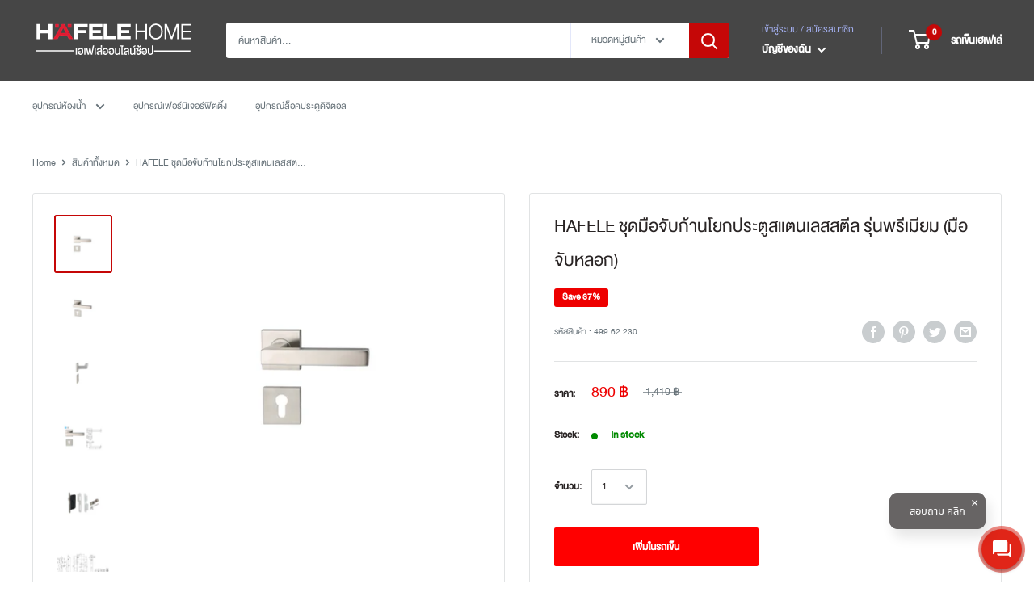

--- FILE ---
content_type: text/html; charset=utf-8
request_url: https://www.hafelehome.co.th/products/stainless-steel-lever-handle-set-premium-range-dummy
body_size: 48664
content:
<!doctype html>
<style>
  /*
  .product-form__payment-container{
    display:none;
  }
  .header__cart-icon{
    display:none;
  }
  .header__action-item--cart{
    display:none;
  }
  .product-item--vertical .product-item__action-button{
    display:none;
  }*/
 
</style>
<html class="no-js" lang="en">
  <head>
    <!-- Google tag (gtag.js) -->
<script async src="https://www.googletagmanager.com/gtag/js?id=G-R42TCXK7RD"></script>
<script>
  window.dataLayer = window.dataLayer || [];
  function gtag(){dataLayer.push(arguments);}
  gtag('js', new Date());

  gtag('config', 'G-R42TCXK7RD');
</script>
  <link rel="stylesheet" href="https://obscure-escarpment-2240.herokuapp.com/stylesheets/bcpo-front.css">
  <script>var bcpo_product={"id":6169038651562,"title":"HAFELE ชุดมือจับก้านโยกประตูสแตนเลสสตีล รุ่นพรีเมียม (มือจับหลอก)","handle":"stainless-steel-lever-handle-set-premium-range-dummy","description":"\u003cp\u003eชุดมือจับก้านโยกประตูสแตนเลสสตีล รุ่นพรีเมียม (มือจับหลอก) - STAINLESS STEEL LEVER HANDLE SET - PREMIUM RANGE (DUMMY)\u003c\/p\u003e\n\u003cp\u003e \u003c\/p\u003e\n\u003cdiv class=\"rte text--pull\"\u003e\n\u003cp\u003eรายละเอียดสินค้า\u003c\/p\u003e\n\u003cul\u003e\n\u003cli\u003eเหมาะสำหรับบานแบบไม่มีบังใบ และใช้ได้ทั้งซ้าย-ขวา\u003c\/li\u003e\n\u003cli\u003eเหมาะสำหรับบานหนา 35-38 มม.\u003c\/li\u003e\n\u003cli\u003eมือจับก้านโยกแบบระบบสปริงในตัว\u003c\/li\u003e\n\u003cli\u003eลิ้นตลับกุญแจทำงานด้วยก้านโยก, ลิ้นตายทำงานด้วยไส้กุญแจ\u003c\/li\u003e\n\u003cli\u003eระยะแกนมือจับจากไส้กุญแจ 72 มม. และเจาะตลับกุญแจ 55 มม. แบบกลับลิ้นตลับกุญแจได้\u003c\/li\u003e\n\u003cli\u003eไส้กุญแจแบบระบบลูกปืนสองแถว 10 พิน ความยาว 60 มม.\u003c\/li\u003e\n\u003cli\u003eในชุดมาพร้อมมือจับก้านโยก , ตลับกุญแจและไส้กุญแจ\u003c\/li\u003e\n\u003cli\u003eรองรับระบบมาสเตอร์คีย์ 10 พิน\u003c\/li\u003e\n\u003c\/ul\u003e\n\u003cp\u003eFeatures\u003c\/p\u003e\n\u003cul\u003e\n\u003cli\u003eSuitable for flush DIN left-right hand door\u003c\/li\u003e\n\u003cli\u003eSuitable for door thickness 35-38 mm\u003c\/li\u003e\n\u003cli\u003eLever handle is spring loaded\u003c\/li\u003e\n\u003cli\u003eMortise latch operates by lever, deadlock operates by profile cylinder\u003c\/li\u003e\n\u003cli\u003eMortise center to center distance 72 mm and 55 mm backset with reversible latch\u003c\/li\u003e\n\u003cli\u003eDouble row pin profile cylinder with 10 pins keying system, length 60 mm\u003c\/li\u003e\n\u003cli\u003eSupply complete set with lever handle, mortise lock and profile cylinder\u003c\/li\u003e\n\u003cli\u003eAvailable for MK 10 pin locking system\u003c\/li\u003e\n\u003c\/ul\u003e\n\u003c\/div\u003e\n\u003cp\u003e \u003c\/p\u003e","published_at":"2023-05-03T17:26:17+07:00","created_at":"2021-01-25T11:18:18+07:00","vendor":"บริษัท เฮเฟเล่ (ประเทศไทย) จำกัด","type":"มือจับหลอก","tags":["มือจับหลอกสแตนเลส"],"price":89000,"price_min":89000,"price_max":89000,"available":true,"price_varies":false,"compare_at_price":141000,"compare_at_price_min":141000,"compare_at_price_max":141000,"compare_at_price_varies":false,"variants":[{"id":37931232362666,"title":"Default Title","option1":"Default Title","option2":null,"option3":null,"sku":"499.62.230","requires_shipping":true,"taxable":true,"featured_image":null,"available":true,"name":"HAFELE ชุดมือจับก้านโยกประตูสแตนเลสสตีล รุ่นพรีเมียม (มือจับหลอก)","public_title":null,"options":["Default Title"],"price":89000,"weight":550,"compare_at_price":141000,"inventory_management":"shopify","barcode":"","requires_selling_plan":false,"selling_plan_allocations":[],"quantity_rule":{"min":1,"max":null,"increment":1}}],"images":["\/\/www.hafelehome.co.th\/cdn\/shop\/files\/499.62.230_typeG2.png?v=1687145281","\/\/www.hafelehome.co.th\/cdn\/shop\/files\/499.62.230_typeG3.png?v=1687145281","\/\/www.hafelehome.co.th\/cdn\/shop\/files\/499.62.230_typeG4.png?v=1687145281","\/\/www.hafelehome.co.th\/cdn\/shop\/files\/499.62.230dw_typeG.png?v=1687146427","\/\/www.hafelehome.co.th\/cdn\/shop\/files\/499.62.230.png?v=1687146427","\/\/www.hafelehome.co.th\/cdn\/shop\/files\/499.62.230dw.png?v=1687146427"],"featured_image":"\/\/www.hafelehome.co.th\/cdn\/shop\/files\/499.62.230_typeG2.png?v=1687145281","options":["Title"],"media":[{"alt":null,"id":29048082301098,"position":1,"preview_image":{"aspect_ratio":1.0,"height":735,"width":735,"src":"\/\/www.hafelehome.co.th\/cdn\/shop\/files\/499.62.230_typeG2.png?v=1687145281"},"aspect_ratio":1.0,"height":735,"media_type":"image","src":"\/\/www.hafelehome.co.th\/cdn\/shop\/files\/499.62.230_typeG2.png?v=1687145281","width":735},{"alt":null,"id":29048082268330,"position":2,"preview_image":{"aspect_ratio":1.001,"height":734,"width":735,"src":"\/\/www.hafelehome.co.th\/cdn\/shop\/files\/499.62.230_typeG3.png?v=1687145281"},"aspect_ratio":1.001,"height":734,"media_type":"image","src":"\/\/www.hafelehome.co.th\/cdn\/shop\/files\/499.62.230_typeG3.png?v=1687145281","width":735},{"alt":null,"id":29048082235562,"position":3,"preview_image":{"aspect_ratio":0.999,"height":735,"width":734,"src":"\/\/www.hafelehome.co.th\/cdn\/shop\/files\/499.62.230_typeG4.png?v=1687145281"},"aspect_ratio":0.999,"height":735,"media_type":"image","src":"\/\/www.hafelehome.co.th\/cdn\/shop\/files\/499.62.230_typeG4.png?v=1687145281","width":734},{"alt":null,"id":29048082333866,"position":4,"preview_image":{"aspect_ratio":1.0,"height":734,"width":734,"src":"\/\/www.hafelehome.co.th\/cdn\/shop\/files\/499.62.230dw_typeG.png?v=1687146427"},"aspect_ratio":1.0,"height":734,"media_type":"image","src":"\/\/www.hafelehome.co.th\/cdn\/shop\/files\/499.62.230dw_typeG.png?v=1687146427","width":734},{"alt":null,"id":29048112349354,"position":5,"preview_image":{"aspect_ratio":0.999,"height":736,"width":735,"src":"\/\/www.hafelehome.co.th\/cdn\/shop\/files\/499.62.230.png?v=1687146427"},"aspect_ratio":0.999,"height":736,"media_type":"image","src":"\/\/www.hafelehome.co.th\/cdn\/shop\/files\/499.62.230.png?v=1687146427","width":735},{"alt":null,"id":29048112316586,"position":6,"preview_image":{"aspect_ratio":1.0,"height":735,"width":735,"src":"\/\/www.hafelehome.co.th\/cdn\/shop\/files\/499.62.230dw.png?v=1687146427"},"aspect_ratio":1.0,"height":735,"media_type":"image","src":"\/\/www.hafelehome.co.th\/cdn\/shop\/files\/499.62.230dw.png?v=1687146427","width":735}],"requires_selling_plan":false,"selling_plan_groups":[],"content":"\u003cp\u003eชุดมือจับก้านโยกประตูสแตนเลสสตีล รุ่นพรีเมียม (มือจับหลอก) - STAINLESS STEEL LEVER HANDLE SET - PREMIUM RANGE (DUMMY)\u003c\/p\u003e\n\u003cp\u003e \u003c\/p\u003e\n\u003cdiv class=\"rte text--pull\"\u003e\n\u003cp\u003eรายละเอียดสินค้า\u003c\/p\u003e\n\u003cul\u003e\n\u003cli\u003eเหมาะสำหรับบานแบบไม่มีบังใบ และใช้ได้ทั้งซ้าย-ขวา\u003c\/li\u003e\n\u003cli\u003eเหมาะสำหรับบานหนา 35-38 มม.\u003c\/li\u003e\n\u003cli\u003eมือจับก้านโยกแบบระบบสปริงในตัว\u003c\/li\u003e\n\u003cli\u003eลิ้นตลับกุญแจทำงานด้วยก้านโยก, ลิ้นตายทำงานด้วยไส้กุญแจ\u003c\/li\u003e\n\u003cli\u003eระยะแกนมือจับจากไส้กุญแจ 72 มม. และเจาะตลับกุญแจ 55 มม. แบบกลับลิ้นตลับกุญแจได้\u003c\/li\u003e\n\u003cli\u003eไส้กุญแจแบบระบบลูกปืนสองแถว 10 พิน ความยาว 60 มม.\u003c\/li\u003e\n\u003cli\u003eในชุดมาพร้อมมือจับก้านโยก , ตลับกุญแจและไส้กุญแจ\u003c\/li\u003e\n\u003cli\u003eรองรับระบบมาสเตอร์คีย์ 10 พิน\u003c\/li\u003e\n\u003c\/ul\u003e\n\u003cp\u003eFeatures\u003c\/p\u003e\n\u003cul\u003e\n\u003cli\u003eSuitable for flush DIN left-right hand door\u003c\/li\u003e\n\u003cli\u003eSuitable for door thickness 35-38 mm\u003c\/li\u003e\n\u003cli\u003eLever handle is spring loaded\u003c\/li\u003e\n\u003cli\u003eMortise latch operates by lever, deadlock operates by profile cylinder\u003c\/li\u003e\n\u003cli\u003eMortise center to center distance 72 mm and 55 mm backset with reversible latch\u003c\/li\u003e\n\u003cli\u003eDouble row pin profile cylinder with 10 pins keying system, length 60 mm\u003c\/li\u003e\n\u003cli\u003eSupply complete set with lever handle, mortise lock and profile cylinder\u003c\/li\u003e\n\u003cli\u003eAvailable for MK 10 pin locking system\u003c\/li\u003e\n\u003c\/ul\u003e\n\u003c\/div\u003e\n\u003cp\u003e \u003c\/p\u003e"};  var bcpo_settings={"fallback":"buttons","auto_select":"on","load_main_image":"off","replaceImage":"off","border_style":"round","tooltips":"show","sold_out_style":"crossed-out","theme":"light","jumbo_colors":"off","jumbo_images":"medium","circle_swatches":"on","inventory_style":"default","override_ajax":"relentless","add_price_addons":"off","theme2":"on","money_format2":"{{amount}} ฿ THB","money_format_without_currency":"{{amount}} ฿","show_currency":"off","file_upload_warning":"on","global_auto_image_options":"","global_color_options":"","global_colors":[{"key":"Natural Brown","value":"a49065"},{"key":"Dark Brown","value":"5a180a"},{"key":"White","value":"f3f4e3"},{"key":"Navy","value":"163475"},{"key":"Red","value":"d91515"},{"key":"Grey","value":"636369"}],"shop_currency":"THB"};var inventory_quantity = [];inventory_quantity.push(62);if(bcpo_product) { for (var i = 0; i < bcpo_product.variants.length; i += 1) { bcpo_product.variants[i].inventory_quantity = inventory_quantity[i]; }}window.bcpo = window.bcpo || {}; bcpo.cart = {"note":null,"attributes":{},"original_total_price":0,"total_price":0,"total_discount":0,"total_weight":0.0,"item_count":0,"items":[],"requires_shipping":false,"currency":"THB","items_subtotal_price":0,"cart_level_discount_applications":[],"checkout_charge_amount":0}; bcpo.ogFormData = FormData; bcpo.money_with_currency_format = "{{amount}} ฿ THB";bcpo.money_format = "{{amount}} ฿";</script>
    
	<!--<script type="text/javascript" charset="UTF-8" src="//cdn.cookie-script.com/s/03f4f177b3592446ffe936011fc2a5ca.js"></script> -->
    <!-- Cookie Consent by https://www.cookiewow.com -->
	<!--<script type="text/javascript" src="https://cookiecdn.com/cwc.js"></script> -->
    <script id="r-widget-script" src="https://rwidget.readyplanet.com/widget/widget.min.js?business_id=443be673ac1072f7b708544925b950d4" type="text/javascript" charset="UTF-8"></script>
    <meta name="google-site-verification" content="S6RmuW4ZfbnKOPfsU_8NsvKI3AnG6LUyIMUx2uZS_sg" />
    <!--<meta name="google-site-verification" content="wrRJ-co6VIuRemR-Auf0jYO2KD9QWEbm_9i8DX1iUpE" />-->
    <script> var dataLayerData = {'page': {'template': "product", 'searchTerm': null, 'searchResults': null, 'currentPage': 1, 'currency': "THB", 'collection': null}, 'product': {}, 'customer': {}, 'collection': {}, 'cart': { }};dataLayerData.product = {'id': 6169038651562, 'sku': null, 'title': "HAFELE ชุดมือจับก้านโยกประตูสแตนเลสสตีล รุ่นพรีเมียม (มือจับหลอก)", 'price': "890.00", 'type': "มือจับหลอก", 'tags': ["มือจับหลอกสแตนเลส"], 'brand': "บริษัท เฮเฟเล่ (ประเทศไทย) จำกัด", 'inStock': true, 'stockQty': 62, 'hasNoVariants': true, 'numVariants': 1, 'variantsInStock': 1, 'variants': [{'name': "Default Title", 'inStock': true, 'price': "890.00"},]};dataLayerData.cart.total = "0.00"; dataLayerData.cart.count = 0; dataLayerData.cart.products = [];window.dataLayer = window.dataLayer || []; window.dataLayer.push(dataLayerData); </script>

<!-- Google Tag Manager -->
<script>(function(w,d,s,l,i){w[l]=w[l]||[];w[l].push({'gtm.start':
new Date().getTime(),event:'gtm.js'});var f=d.getElementsByTagName(s)[0],
j=d.createElement(s),dl=l!='dataLayer'?'&l='+l:'';j.async=true;j.src=
'https://www.googletagmanager.com/gtm.js?id='+i+dl;f.parentNode.insertBefore(j,f);
})(window,document,'script','dataLayer','GTM-MSKX3HS');</script>
<!-- End Google Tag Manager -->

    
    <meta charset="utf-8"> 
    <meta http-equiv="X-UA-Compatible" content="IE=edge,chrome=1">
    <meta name="viewport" content="width=device-width, initial-scale=1.0, height=device-height, minimum-scale=1.0, maximum-scale=1.0">
    <meta name="theme-color" content="#c50707">

  <!-- Google Tag Manager -->
    <script>(function(w,d,s,l,i){w[l]=w[l]||[];w[l].push({'gtm.start':
    new Date().getTime(),event:'gtm.js'});var f=d.getElementsByTagName(s)[0],
    j=d.createElement(s),dl=l!='dataLayer'?'&l='+l:'';j.async=true;j.src=
    'https://www.googletagmanager.com/gtm.js?id='+i+dl;f.parentNode.insertBefore(j,f);
    })(window,document,'script','dataLayer','GTM-T2VT4HZ');</script>
  <!-- End Google Tag Manager --><title>HAFELE ชุดมือจับก้านโยกประตูสแตนเลสสตีล รุ่นพรีเมียม (มือจับหลอก) &ndash; HAFELE HOME
</title><meta name="description" content="ชุดมือจับก้านโยกประตูสแตนเลสสตีล รุ่นพรีเมียม (มือจับหลอก) - STAINLESS STEEL LEVER HANDLE SET - PREMIUM RANGE (DUMMY)   รายละเอียดสินค้า เหมาะสำหรับบานแบบไม่มีบังใบ และใช้ได้ทั้งซ้าย-ขวา เหมาะสำหรับบานหนา 35-38 มม. มือจับก้านโยกแบบระบบสปริงในตัว ลิ้นตลับกุญแจทำงานด้วยก้านโยก, ลิ้นตายทำงานด้วยไส้กุญแจ ระยะแกนมือจับจากไส"><link rel="canonical" href="https://www.hafelehome.co.th/products/stainless-steel-lever-handle-set-premium-range-dummy"><link rel="shortcut icon" href="//www.hafelehome.co.th/cdn/shop/files/Untitled-1_96x.png?v=1613503707" type="image/png"><link rel="preload" as="style" href="//www.hafelehome.co.th/cdn/shop/t/25/assets/theme.scss.css?v=59093855603744987171761995570">

    <meta property="og:type" content="product">
  <meta property="og:title" content="HAFELE ชุดมือจับก้านโยกประตูสแตนเลสสตีล รุ่นพรีเมียม (มือจับหลอก)"><meta property="og:image" content="http://www.hafelehome.co.th/cdn/shop/files/499.62.230_typeG2_1024x.png?v=1687145281">
    <meta property="og:image:secure_url" content="https://www.hafelehome.co.th/cdn/shop/files/499.62.230_typeG2_1024x.png?v=1687145281"><meta property="og:image" content="http://www.hafelehome.co.th/cdn/shop/files/499.62.230_typeG3_1024x.png?v=1687145281">
    <meta property="og:image:secure_url" content="https://www.hafelehome.co.th/cdn/shop/files/499.62.230_typeG3_1024x.png?v=1687145281"><meta property="og:image" content="http://www.hafelehome.co.th/cdn/shop/files/499.62.230_typeG4_1024x.png?v=1687145281">
    <meta property="og:image:secure_url" content="https://www.hafelehome.co.th/cdn/shop/files/499.62.230_typeG4_1024x.png?v=1687145281"><meta property="product:price:amount" content="890.00">
  <meta property="product:price:currency" content="THB"><meta property="og:description" content="ชุดมือจับก้านโยกประตูสแตนเลสสตีล รุ่นพรีเมียม (มือจับหลอก) - STAINLESS STEEL LEVER HANDLE SET - PREMIUM RANGE (DUMMY)   รายละเอียดสินค้า เหมาะสำหรับบานแบบไม่มีบังใบ และใช้ได้ทั้งซ้าย-ขวา เหมาะสำหรับบานหนา 35-38 มม. มือจับก้านโยกแบบระบบสปริงในตัว ลิ้นตลับกุญแจทำงานด้วยก้านโยก, ลิ้นตายทำงานด้วยไส้กุญแจ ระยะแกนมือจับจากไส"><meta property="og:url" content="https://www.hafelehome.co.th/products/stainless-steel-lever-handle-set-premium-range-dummy">
<meta property="og:site_name" content="HAFELE HOME"><meta name="twitter:card" content="summary"><meta name="twitter:title" content="HAFELE ชุดมือจับก้านโยกประตูสแตนเลสสตีล รุ่นพรีเมียม (มือจับหลอก)">
  <meta name="twitter:description" content="ชุดมือจับก้านโยกประตูสแตนเลสสตีล รุ่นพรีเมียม (มือจับหลอก) - STAINLESS STEEL LEVER HANDLE SET - PREMIUM RANGE (DUMMY)
 

รายละเอียดสินค้า

เหมาะสำหรับบานแบบไม่มีบังใบ และใช้ได้ทั้งซ้าย-ขวา
เหมาะสำหรับบานหนา 35-38 มม.
มือจับก้านโยกแบบระบบสปริงในตัว
ลิ้นตลับกุญแจทำงานด้วยก้านโยก, ลิ้นตายทำงานด้วยไส้กุญแจ
ระยะแกนมือจับจากไส้กุญแจ 72 มม. และเจาะตลับกุญแจ 55 มม. แบบกลับลิ้นตลับกุญแจได้
ไส้กุญแจแบบระบบลูกปืนสองแถว 10 พิน ความยาว 60 มม.
ในชุดมาพร้อมมือจับก้านโยก , ตลับกุญแจและไส้กุญแจ
รองรับระบบมาสเตอร์คีย์ 10 พิน

Features

Suitable for flush DIN left-right hand door
Suitable for door thickness 35-38 mm
Lever handle is spring loaded
Mortise latch operates by lever, deadlock operates by profile cylinder
Mortise center to center distance 72 mm and 55 mm backset with reversible latch
Double row pin profile cylinder with 10 pins keying system, length 60 mm
Supply complete set with lever handle, mortise lock and profile cylinder
Available for MK 10 pin locking system


 ">
  <meta name="twitter:image" content="https://www.hafelehome.co.th/cdn/shop/files/499.62.230_typeG2_600x600_crop_center.png?v=1687145281">
<link rel="preconnect" href="//fonts.shopifycdn.com">
    <link rel="dns-prefetch" href="//productreviews.shopifycdn.com">
    <link rel="dns-prefetch" href="//maps.googleapis.com">
    <link rel="dns-prefetch" href="//maps.gstatic.com">
<!--h2 style="font-size:18px;color: white; padding: -1em;margin-bottom: -10px; background: #C50707;"><marquee direction="left"> ส่งฟรี!!  เมื่อซื้อสินค้าครบ 2,000 บาท </marquee></h2-->
    <script>window.performance && window.performance.mark && window.performance.mark('shopify.content_for_header.start');</script><meta name="google-site-verification" content="wrRJ-co6VIuRemR-Auf0jYO2KD9QWEbm_9i8DX1iUpE">
<meta id="shopify-digital-wallet" name="shopify-digital-wallet" content="/2605744195/digital_wallets/dialog">
<link rel="alternate" type="application/json+oembed" href="https://www.hafelehome.co.th/products/stainless-steel-lever-handle-set-premium-range-dummy.oembed">
<script async="async" src="/checkouts/internal/preloads.js?locale=en-TH"></script>
<script id="shopify-features" type="application/json">{"accessToken":"acbb82939d6bbf29c6331357dd0db426","betas":["rich-media-storefront-analytics"],"domain":"www.hafelehome.co.th","predictiveSearch":true,"shopId":2605744195,"locale":"en"}</script>
<script>var Shopify = Shopify || {};
Shopify.shop = "darawan.myshopify.com";
Shopify.locale = "en";
Shopify.currency = {"active":"THB","rate":"1.0"};
Shopify.country = "TH";
Shopify.theme = {"name":"Warehouse","id":80509337648,"schema_name":"Warehouse","schema_version":"1.8.0","theme_store_id":871,"role":"main"};
Shopify.theme.handle = "null";
Shopify.theme.style = {"id":null,"handle":null};
Shopify.cdnHost = "www.hafelehome.co.th/cdn";
Shopify.routes = Shopify.routes || {};
Shopify.routes.root = "/";</script>
<script type="module">!function(o){(o.Shopify=o.Shopify||{}).modules=!0}(window);</script>
<script>!function(o){function n(){var o=[];function n(){o.push(Array.prototype.slice.apply(arguments))}return n.q=o,n}var t=o.Shopify=o.Shopify||{};t.loadFeatures=n(),t.autoloadFeatures=n()}(window);</script>
<script id="shop-js-analytics" type="application/json">{"pageType":"product"}</script>
<script defer="defer" async type="module" src="//www.hafelehome.co.th/cdn/shopifycloud/shop-js/modules/v2/client.init-shop-cart-sync_BT-GjEfc.en.esm.js"></script>
<script defer="defer" async type="module" src="//www.hafelehome.co.th/cdn/shopifycloud/shop-js/modules/v2/chunk.common_D58fp_Oc.esm.js"></script>
<script defer="defer" async type="module" src="//www.hafelehome.co.th/cdn/shopifycloud/shop-js/modules/v2/chunk.modal_xMitdFEc.esm.js"></script>
<script type="module">
  await import("//www.hafelehome.co.th/cdn/shopifycloud/shop-js/modules/v2/client.init-shop-cart-sync_BT-GjEfc.en.esm.js");
await import("//www.hafelehome.co.th/cdn/shopifycloud/shop-js/modules/v2/chunk.common_D58fp_Oc.esm.js");
await import("//www.hafelehome.co.th/cdn/shopifycloud/shop-js/modules/v2/chunk.modal_xMitdFEc.esm.js");

  window.Shopify.SignInWithShop?.initShopCartSync?.({"fedCMEnabled":true,"windoidEnabled":true});

</script>
<script>(function() {
  var isLoaded = false;
  function asyncLoad() {
    if (isLoaded) return;
    isLoaded = true;
    var urls = ["https:\/\/product-labels-pro.bsscommerce.com\/js\/product_label.js?shop=darawan.myshopify.com","\/\/cdn.shopify.com\/s\/files\/1\/0257\/0108\/9360\/t\/85\/assets\/usf-license.js?shop=darawan.myshopify.com"];
    for (var i = 0; i < urls.length; i++) {
      var s = document.createElement('script');
      s.type = 'text/javascript';
      s.async = true;
      s.src = urls[i];
      var x = document.getElementsByTagName('script')[0];
      x.parentNode.insertBefore(s, x);
    }
  };
  if(window.attachEvent) {
    window.attachEvent('onload', asyncLoad);
  } else {
    window.addEventListener('load', asyncLoad, false);
  }
})();</script>
<script id="__st">var __st={"a":2605744195,"offset":25200,"reqid":"516054d2-670a-478e-8a7a-25e353eade3f-1769523961","pageurl":"www.hafelehome.co.th\/products\/stainless-steel-lever-handle-set-premium-range-dummy","u":"0fc4b78b24f0","p":"product","rtyp":"product","rid":6169038651562};</script>
<script>window.ShopifyPaypalV4VisibilityTracking = true;</script>
<script id="captcha-bootstrap">!function(){'use strict';const t='contact',e='account',n='new_comment',o=[[t,t],['blogs',n],['comments',n],[t,'customer']],c=[[e,'customer_login'],[e,'guest_login'],[e,'recover_customer_password'],[e,'create_customer']],r=t=>t.map((([t,e])=>`form[action*='/${t}']:not([data-nocaptcha='true']) input[name='form_type'][value='${e}']`)).join(','),a=t=>()=>t?[...document.querySelectorAll(t)].map((t=>t.form)):[];function s(){const t=[...o],e=r(t);return a(e)}const i='password',u='form_key',d=['recaptcha-v3-token','g-recaptcha-response','h-captcha-response',i],f=()=>{try{return window.sessionStorage}catch{return}},m='__shopify_v',_=t=>t.elements[u];function p(t,e,n=!1){try{const o=window.sessionStorage,c=JSON.parse(o.getItem(e)),{data:r}=function(t){const{data:e,action:n}=t;return t[m]||n?{data:e,action:n}:{data:t,action:n}}(c);for(const[e,n]of Object.entries(r))t.elements[e]&&(t.elements[e].value=n);n&&o.removeItem(e)}catch(o){console.error('form repopulation failed',{error:o})}}const l='form_type',E='cptcha';function T(t){t.dataset[E]=!0}const w=window,h=w.document,L='Shopify',v='ce_forms',y='captcha';let A=!1;((t,e)=>{const n=(g='f06e6c50-85a8-45c8-87d0-21a2b65856fe',I='https://cdn.shopify.com/shopifycloud/storefront-forms-hcaptcha/ce_storefront_forms_captcha_hcaptcha.v1.5.2.iife.js',D={infoText:'Protected by hCaptcha',privacyText:'Privacy',termsText:'Terms'},(t,e,n)=>{const o=w[L][v],c=o.bindForm;if(c)return c(t,g,e,D).then(n);var r;o.q.push([[t,g,e,D],n]),r=I,A||(h.body.append(Object.assign(h.createElement('script'),{id:'captcha-provider',async:!0,src:r})),A=!0)});var g,I,D;w[L]=w[L]||{},w[L][v]=w[L][v]||{},w[L][v].q=[],w[L][y]=w[L][y]||{},w[L][y].protect=function(t,e){n(t,void 0,e),T(t)},Object.freeze(w[L][y]),function(t,e,n,w,h,L){const[v,y,A,g]=function(t,e,n){const i=e?o:[],u=t?c:[],d=[...i,...u],f=r(d),m=r(i),_=r(d.filter((([t,e])=>n.includes(e))));return[a(f),a(m),a(_),s()]}(w,h,L),I=t=>{const e=t.target;return e instanceof HTMLFormElement?e:e&&e.form},D=t=>v().includes(t);t.addEventListener('submit',(t=>{const e=I(t);if(!e)return;const n=D(e)&&!e.dataset.hcaptchaBound&&!e.dataset.recaptchaBound,o=_(e),c=g().includes(e)&&(!o||!o.value);(n||c)&&t.preventDefault(),c&&!n&&(function(t){try{if(!f())return;!function(t){const e=f();if(!e)return;const n=_(t);if(!n)return;const o=n.value;o&&e.removeItem(o)}(t);const e=Array.from(Array(32),(()=>Math.random().toString(36)[2])).join('');!function(t,e){_(t)||t.append(Object.assign(document.createElement('input'),{type:'hidden',name:u})),t.elements[u].value=e}(t,e),function(t,e){const n=f();if(!n)return;const o=[...t.querySelectorAll(`input[type='${i}']`)].map((({name:t})=>t)),c=[...d,...o],r={};for(const[a,s]of new FormData(t).entries())c.includes(a)||(r[a]=s);n.setItem(e,JSON.stringify({[m]:1,action:t.action,data:r}))}(t,e)}catch(e){console.error('failed to persist form',e)}}(e),e.submit())}));const S=(t,e)=>{t&&!t.dataset[E]&&(n(t,e.some((e=>e===t))),T(t))};for(const o of['focusin','change'])t.addEventListener(o,(t=>{const e=I(t);D(e)&&S(e,y())}));const B=e.get('form_key'),M=e.get(l),P=B&&M;t.addEventListener('DOMContentLoaded',(()=>{const t=y();if(P)for(const e of t)e.elements[l].value===M&&p(e,B);[...new Set([...A(),...v().filter((t=>'true'===t.dataset.shopifyCaptcha))])].forEach((e=>S(e,t)))}))}(h,new URLSearchParams(w.location.search),n,t,e,['guest_login'])})(!0,!0)}();</script>
<script integrity="sha256-4kQ18oKyAcykRKYeNunJcIwy7WH5gtpwJnB7kiuLZ1E=" data-source-attribution="shopify.loadfeatures" defer="defer" src="//www.hafelehome.co.th/cdn/shopifycloud/storefront/assets/storefront/load_feature-a0a9edcb.js" crossorigin="anonymous"></script>
<script data-source-attribution="shopify.dynamic_checkout.dynamic.init">var Shopify=Shopify||{};Shopify.PaymentButton=Shopify.PaymentButton||{isStorefrontPortableWallets:!0,init:function(){window.Shopify.PaymentButton.init=function(){};var t=document.createElement("script");t.src="https://www.hafelehome.co.th/cdn/shopifycloud/portable-wallets/latest/portable-wallets.en.js",t.type="module",document.head.appendChild(t)}};
</script>
<script data-source-attribution="shopify.dynamic_checkout.buyer_consent">
  function portableWalletsHideBuyerConsent(e){var t=document.getElementById("shopify-buyer-consent"),n=document.getElementById("shopify-subscription-policy-button");t&&n&&(t.classList.add("hidden"),t.setAttribute("aria-hidden","true"),n.removeEventListener("click",e))}function portableWalletsShowBuyerConsent(e){var t=document.getElementById("shopify-buyer-consent"),n=document.getElementById("shopify-subscription-policy-button");t&&n&&(t.classList.remove("hidden"),t.removeAttribute("aria-hidden"),n.addEventListener("click",e))}window.Shopify?.PaymentButton&&(window.Shopify.PaymentButton.hideBuyerConsent=portableWalletsHideBuyerConsent,window.Shopify.PaymentButton.showBuyerConsent=portableWalletsShowBuyerConsent);
</script>
<script data-source-attribution="shopify.dynamic_checkout.cart.bootstrap">document.addEventListener("DOMContentLoaded",(function(){function t(){return document.querySelector("shopify-accelerated-checkout-cart, shopify-accelerated-checkout")}if(t())Shopify.PaymentButton.init();else{new MutationObserver((function(e,n){t()&&(Shopify.PaymentButton.init(),n.disconnect())})).observe(document.body,{childList:!0,subtree:!0})}}));
</script>

<script>window.performance && window.performance.mark && window.performance.mark('shopify.content_for_header.end');</script>
  <script id="vopo-head">(function () {
	if (((document.documentElement.innerHTML.includes('asyncLoad') && !document.documentElement.innerHTML.includes('\\/obscure' + '-escarpment-2240')) || (window.bcpo && bcpo.disabled)) && !window.location.href.match(/[&?]yesbcpo/)) return;
	var script = document.createElement('script');
	var reg = new RegExp('\\\\/\\\\/cdn\\.shopify\\.com\\\\/proxy\\\\/[a-z0-9]+\\\\/obscure-escarpment-2240\\.herokuapp\\.com\\\\/js\\\\/best_custom_product_options\\.js[^"]+');
	var match = reg.exec(document.documentElement.innerHTML);
	script.src = match[0].split('\\').join('').replace('%3f', '?').replace('u0026', '&');
	var vopoHead = document.getElementById('vopo-head'); vopoHead.parentNode.insertBefore(script, vopoHead);
})();
</script>
  <script type="application/ld+json">
  {
    "@context": "http://schema.org",
    "@type": "Product",
    "offers": [{
          "@type": "Offer",
          "name": "Default Title",
          "availability":"https://schema.org/InStock",
          "price": 890.0,
          "priceCurrency": "THB",
          "priceValidUntil": "2026-02-06","sku": "499.62.230","url": "/products/stainless-steel-lever-handle-set-premium-range-dummy/products/stainless-steel-lever-handle-set-premium-range-dummy?variant=37931232362666"
        }
],
    "brand": {
      "name": "บริษัท เฮเฟเล่ (ประเทศไทย) จำกัด"
    },
    "name": "HAFELE ชุดมือจับก้านโยกประตูสแตนเลสสตีล รุ่นพรีเมียม (มือจับหลอก)",
    "description": "ชุดมือจับก้านโยกประตูสแตนเลสสตีล รุ่นพรีเมียม (มือจับหลอก) - STAINLESS STEEL LEVER HANDLE SET - PREMIUM RANGE (DUMMY)\n \n\nรายละเอียดสินค้า\n\nเหมาะสำหรับบานแบบไม่มีบังใบ และใช้ได้ทั้งซ้าย-ขวา\nเหมาะสำหรับบานหนา 35-38 มม.\nมือจับก้านโยกแบบระบบสปริงในตัว\nลิ้นตลับกุญแจทำงานด้วยก้านโยก, ลิ้นตายทำงานด้วยไส้กุญแจ\nระยะแกนมือจับจากไส้กุญแจ 72 มม. และเจาะตลับกุญแจ 55 มม. แบบกลับลิ้นตลับกุญแจได้\nไส้กุญแจแบบระบบลูกปืนสองแถว 10 พิน ความยาว 60 มม.\nในชุดมาพร้อมมือจับก้านโยก , ตลับกุญแจและไส้กุญแจ\nรองรับระบบมาสเตอร์คีย์ 10 พิน\n\nFeatures\n\nSuitable for flush DIN left-right hand door\nSuitable for door thickness 35-38 mm\nLever handle is spring loaded\nMortise latch operates by lever, deadlock operates by profile cylinder\nMortise center to center distance 72 mm and 55 mm backset with reversible latch\nDouble row pin profile cylinder with 10 pins keying system, length 60 mm\nSupply complete set with lever handle, mortise lock and profile cylinder\nAvailable for MK 10 pin locking system\n\n\n ",
    "category": "มือจับหลอก",
    "url": "/products/stainless-steel-lever-handle-set-premium-range-dummy/products/stainless-steel-lever-handle-set-premium-range-dummy",
    "sku": "499.62.230",
    "image": {
      "@type": "ImageObject",
      "url": "https://www.hafelehome.co.th/cdn/shop/files/499.62.230_typeG2_1024x.png?v=1687145281",
      "image": "https://www.hafelehome.co.th/cdn/shop/files/499.62.230_typeG2_1024x.png?v=1687145281",
      "name": "HAFELE ชุดมือจับก้านโยกประตูสแตนเลสสตีล รุ่นพรีเมียม (มือจับหลอก)",
      "width": "1024",
      "height": "1024"
    }
  }
  </script>



  <script type="application/ld+json">
  {
    "@context": "http://schema.org",
    "@type": "BreadcrumbList",
  "itemListElement": [{
      "@type": "ListItem",
      "position": 1,
      "name": "Home",
      "item": "https://www.hafelehome.co.th"
    },{
          "@type": "ListItem",
          "position": 2,
          "name": "HAFELE ชุดมือจับก้านโยกประตูสแตนเลสสตีล รุ่นพรีเมียม (มือจับหลอก)",
          "item": "https://www.hafelehome.co.th/products/stainless-steel-lever-handle-set-premium-range-dummy"
        }]
  }
  </script>

	<!-- 030222 add widget -->
    <script id="r-widget-script" src="https://rwidget.readyplanet.com/widget/widget.min.js?business_id=80496aa8d30f3ca46e07c2a3652b82f9" type="text/javascript" charset="UTF-8"></script>
    <!-- end add widget -->
    <script>
      // This allows to expose several variables to the global scope, to be used in scripts
      window.theme = {
        pageType: "product",
        cartCount: 0,
        moneyFormat: "{{amount}} ฿",
        moneyWithCurrencyFormat: "{{amount}} ฿ THB",
        showDiscount: true,
        discountMode: "percentage",
        searchMode: "product,article",
        cartType: "drawer"
      };

      window.routes = {
        rootUrl: "\/",
        cartUrl: "\/cart",
        cartAddUrl: "\/cart\/add",
        cartChangeUrl: "\/cart\/change",
        searchUrl: "\/search",
        productRecommendationsUrl: "\/recommendations\/products"
      };

      window.languages = {
        collectionOnSaleLabel: "Save {{savings}}",
        productFormUnavailable: "Unavailable",
        productFormAddToCart: "เพิ่มในรถเข็น",
        productFormSoldOut: "สินค้าหมด",
        shippingEstimatorNoResults: "No shipping could be found for your address.",
        shippingEstimatorOneResult: "There is one shipping rate for your address:",
        shippingEstimatorMultipleResults: "There are {{count}} shipping rates for your address:",
        shippingEstimatorErrors: "There are some errors:"
      };

      window.lazySizesConfig = {
        loadHidden: false,
        hFac: 0.8,
        expFactor: 3,
        customMedia: {
          '--phone': '(max-width: 640px)',
          '--tablet': '(min-width: 641px) and (max-width: 1023px)',
          '--lap': '(min-width: 1024px)'
        }
      };

      document.documentElement.className = document.documentElement.className.replace('no-js', 'js');
    </script>
    
    <script data-rh="true" type="application/ld+json">
    {
        "@context":"http://schema.org",
        "@type":"WebSite",
        "name":"HAFELE Home",
        "url":"https://www.hafelehome.co.th/",
        "potentialAction":{"@type":"SearchAction",
        "target":"/search?keyword={search_term_string}",
        "query-input":"required name=search_term_string"},
        "sameAs":[
            "https://www.facebook.com/HafeleHomeThailand",
            "https://www.instagram.com/hafelehome_thailand/",
            "https://www.youtube.com/user/MyHafele"
        ]
    }
    </script>
	
    <script src="//www.hafelehome.co.th/cdn/shop/t/25/assets/lazysizes.min.js?v=38423348123636194381583745918" async></script><script src="//polyfill-fastly.net/v3/polyfill.min.js?unknown=polyfill&features=fetch,Element.prototype.closest,Element.prototype.matches,Element.prototype.remove,Element.prototype.classList,Array.prototype.includes,Array.prototype.fill,String.prototype.includes,String.prototype.padStart,Object.assign,CustomEvent,Intl,URL,DOMTokenList,IntersectionObserver,IntersectionObserverEntry" defer></script>
    <script src="//www.hafelehome.co.th/cdn/shop/t/25/assets/libs.min.js?v=141095812039519903031583745917" defer></script>
    <script src="//www.hafelehome.co.th/cdn/shop/t/25/assets/theme.min.js?v=136109282511134679311583745921" defer></script>
    <script src="//www.hafelehome.co.th/cdn/shop/t/25/assets/custom.js?v=90373254691674712701583745920" defer></script>

    <link rel="stylesheet" href="//www.hafelehome.co.th/cdn/shop/t/25/assets/theme.scss.css?v=59093855603744987171761995570">
 
    <script>
      (function () {
        window.onpageshow = function() {
          document.getElementById("cookiescript_badge").addEventListener("click", myFunction2);


          // We force re-freshing the cart content onpageshow, as most browsers will serve a cache copy when hitting the
          // back button, which cause staled data
          document.documentElement.dispatchEvent(new CustomEvent('cart:refresh', {
            bubbles: true
          }));
          
        };
        
      })();
      
      function myFunction2() {
      	//document.getElementById("cookiescript_copyright").remove();
      }
    </script>
<!-- Google Tag Manager -->
<script>(function(w,d,s,l,i){w[l]=w[l]||[];w[l].push({'gtm.start':
new Date().getTime(),event:'gtm.js'});var f=d.getElementsByTagName(s)[0],
j=d.createElement(s),dl=l!='dataLayer'?'&l='+l:'';j.async=true;j.src=
'https://www.googletagmanager.com/gtm.js?id='+i+dl;f.parentNode.insertBefore(j,f);
})(window,document,'script','dataLayer','GTM-MSKX3HS');</script>
<!-- End Google Tag Manager -->
    
    <meta name="facebook-domain-verification" content="lus5vs1qr1g8bi1d6tfc4cqx6ca9cz" />
    
    <!-- Global site tag (gtag.js) - Google Ads: 606408137 --> 
<!--     <script async src="https://www.googletagmanager.com/gtag/js?id=AW-606408137"></script> 
    <script>   window.dataLayer = window.dataLayer || [];   function gtag(){dataLayer.push(arguments);}   gtag('js', new Date()); 
 gtag('config', 'AW-606408137'); </script> -->
 <!-- google ad tag by herolead -->
        
  

                  <script>
              if (typeof BSS_PL == 'undefined') {
                  var BSS_PL = {};
              }
              BSS_PL.customerTags = 'null'
              BSS_PL.configData = [];
              BSS_PL.storeId = 1386;
              BSS_PL.currentPlan = "false";
              </script>
          
    			  <script src="https://mstatic.priceza.com/js/tracking-3.0.js" async></script>
                      
  
    <!-- LINE Tag Base Code -->
<!-- Do Not Modify -->
<!-- <script>
(function(g,d,o){
  g._ltq=g._ltq||[];g._lt=g._lt||function(){g._ltq.push(arguments)};
  var h=location.protocol==='https:'?'https://d.line-scdn.net':'http://d.line-cdn.net';
  var s=d.createElement('script');s.async=1;
  s.src=o||h+'/n/line_tag/public/release/v1/lt.js';
  var t=d.getElementsByTagName('script')[0];t.parentNode.insertBefore(s,t);
    })(window, document);
_lt('init', {
  customerType: 'account',
  tagId: 'cbb5fae0-b471-4c1c-a4fc-92b5d98a31ae'
});
_lt('send', 'pv', ['cbb5fae0-b471-4c1c-a4fc-92b5d98a31ae']);
</script> -->
<noscript>
  <img height="1" width="1" style="display:none"
       src="https://tr.line.me/tag.gif?c_t=lap&t_id=cbb5fae0-b471-4c1c-a4fc-92b5d98a31ae&e=pv&noscript=1" />
</noscript>
<!-- End LINE Tag Base Code -->


  <!-- "snippets/shogun-head.liquid" was not rendered, the associated app was uninstalled -->
<div class="ot-multi-pixel"></div>

	<meta property="omega:tags" content="มือจับหลอกสแตนเลส, ">
	<meta property="omega:product" content="6169038651562">
	<meta property="omega:product_type" content="">
	<meta property="omega:collections" content="159665389616, 99504128067, 137838624835, ">




 


 	<meta property="orichi:tags" content="มือจับหลอกสแตนเลส, ">   <meta property="orichi:product" content="6169038651562">	<meta property="orichi:product_type" content="">	<meta property="orichi:collections" content="159665389616, 99504128067, 137838624835, "><script type="text/javascript" async="" src="https://pixel.orichi.info/Content/orichipixel.min.js?v=638150005182617186"></script><script>var orichiCartItemCount = -1;
setInterval(function (){
if (window.pixels != undefined && window.pixels.length > 0){
  //debugger;
  $.ajax({
                          type: 'GET',
                          url: '/cart.js',
                          dataType: 'json'
                      }).done(cart => {
                          if (cart.item_count > 0 && orichiCartItemCount != -1 && cart.item_count > orichiCartItemCount) {
                     debugger;       
      var lastItem = cart.items[0];
                              let event_id = (new Date()).getTime() + getRandomInt(1, 100000);
     orfbq(window.pixels, 'AddToCart', {
       content_ids: lastItem['variant_id'],
       content_type: 'product',
       value: parseInt(cart.total_price) / 100,
       content_name: lastItem['product_title'],
       currency: currency,
      }, event_id);
                          };
     orichiCartItemCount = cart.item_count;
                      }).fail(function (jqXHR, textStatus) {
     orichiCartItemCount = -1;
                      });
}

},1000);</script>
  




<!-- BEGIN app block: shopify://apps/ta-labels-badges/blocks/bss-pl-config-data/91bfe765-b604-49a1-805e-3599fa600b24 --><script
    id='bss-pl-config-data'
>
	let TAE_StoreId = "1386";
	if (typeof BSS_PL == 'undefined' || TAE_StoreId !== "") {
  		var BSS_PL = {};
		BSS_PL.storeId = 1386;
		BSS_PL.currentPlan = "free";
		BSS_PL.apiServerProduction = "https://product-labels-pro.bsscommerce.com";
		BSS_PL.publicAccessToken = null;
		BSS_PL.customerTags = "null";
		BSS_PL.customerId = "null";
		BSS_PL.storeIdCustomOld = 10678;
		BSS_PL.storeIdOldWIthPriority = 12200;
		BSS_PL.storeIdOptimizeAppendLabel = null
		BSS_PL.optimizeCodeIds = null; 
		BSS_PL.extendedFeatureIds = null;
		BSS_PL.integration = {"laiReview":{"status":0,"config":[]}};
		BSS_PL.settingsData  = {};
		BSS_PL.configProductMetafields = null;
		BSS_PL.configVariantMetafields = null;
		
		BSS_PL.configData = [].concat();

		
		BSS_PL.configDataBanner = [].concat();

		
		BSS_PL.configDataPopup = [].concat();

		
		BSS_PL.configDataLabelGroup = [].concat();
		
		
		BSS_PL.collectionID = ``;
		BSS_PL.collectionHandle = ``;
		BSS_PL.collectionTitle = ``;

		
		BSS_PL.conditionConfigData = [].concat();
	}
</script>




<style>
    
    

</style>

<script>
    function bssLoadScripts(src, callback, isDefer = false) {
        const scriptTag = document.createElement('script');
        document.head.appendChild(scriptTag);
        scriptTag.src = src;
        if (isDefer) {
            scriptTag.defer = true;
        } else {
            scriptTag.async = true;
        }
        if (callback) {
            scriptTag.addEventListener('load', function () {
                callback();
            });
        }
    }
    const scriptUrls = [
        "https://cdn.shopify.com/extensions/019bf90e-c4d1-7e37-8dad-620f24146f1f/product-label-561/assets/bss-pl-init-helper.js",
        "https://cdn.shopify.com/extensions/019bf90e-c4d1-7e37-8dad-620f24146f1f/product-label-561/assets/bss-pl-init-config-run-scripts.js",
    ];
    Promise.all(scriptUrls.map((script) => new Promise((resolve) => bssLoadScripts(script, resolve)))).then((res) => {
        console.log('BSS scripts loaded');
        window.bssScriptsLoaded = true;
    });

	function bssInitScripts() {
		if (BSS_PL.configData.length) {
			const enabledFeature = [
				{ type: 1, script: "https://cdn.shopify.com/extensions/019bf90e-c4d1-7e37-8dad-620f24146f1f/product-label-561/assets/bss-pl-init-for-label.js" },
				{ type: 2, badge: [0, 7, 8], script: "https://cdn.shopify.com/extensions/019bf90e-c4d1-7e37-8dad-620f24146f1f/product-label-561/assets/bss-pl-init-for-badge-product-name.js" },
				{ type: 2, badge: [1, 11], script: "https://cdn.shopify.com/extensions/019bf90e-c4d1-7e37-8dad-620f24146f1f/product-label-561/assets/bss-pl-init-for-badge-product-image.js" },
				{ type: 2, badge: 2, script: "https://cdn.shopify.com/extensions/019bf90e-c4d1-7e37-8dad-620f24146f1f/product-label-561/assets/bss-pl-init-for-badge-custom-selector.js" },
				{ type: 2, badge: [3, 9, 10], script: "https://cdn.shopify.com/extensions/019bf90e-c4d1-7e37-8dad-620f24146f1f/product-label-561/assets/bss-pl-init-for-badge-price.js" },
				{ type: 2, badge: 4, script: "https://cdn.shopify.com/extensions/019bf90e-c4d1-7e37-8dad-620f24146f1f/product-label-561/assets/bss-pl-init-for-badge-add-to-cart-btn.js" },
				{ type: 2, badge: 5, script: "https://cdn.shopify.com/extensions/019bf90e-c4d1-7e37-8dad-620f24146f1f/product-label-561/assets/bss-pl-init-for-badge-quantity-box.js" },
				{ type: 2, badge: 6, script: "https://cdn.shopify.com/extensions/019bf90e-c4d1-7e37-8dad-620f24146f1f/product-label-561/assets/bss-pl-init-for-badge-buy-it-now-btn.js" }
			]
				.filter(({ type, badge }) => BSS_PL.configData.some(item => item.label_type === type && (badge === undefined || (Array.isArray(badge) ? badge.includes(item.badge_type) : item.badge_type === badge))) || (type === 1 && BSS_PL.configDataLabelGroup && BSS_PL.configDataLabelGroup.length))
				.map(({ script }) => script);
				
            enabledFeature.forEach((src) => bssLoadScripts(src));

            if (enabledFeature.length) {
                const src = "https://cdn.shopify.com/extensions/019bf90e-c4d1-7e37-8dad-620f24146f1f/product-label-561/assets/bss-product-label-js.js";
                bssLoadScripts(src);
            }
        }

        if (BSS_PL.configDataBanner && BSS_PL.configDataBanner.length) {
            const src = "https://cdn.shopify.com/extensions/019bf90e-c4d1-7e37-8dad-620f24146f1f/product-label-561/assets/bss-product-label-banner.js";
            bssLoadScripts(src);
        }

        if (BSS_PL.configDataPopup && BSS_PL.configDataPopup.length) {
            const src = "https://cdn.shopify.com/extensions/019bf90e-c4d1-7e37-8dad-620f24146f1f/product-label-561/assets/bss-product-label-popup.js";
            bssLoadScripts(src);
        }

        if (window.location.search.includes('bss-pl-custom-selector')) {
            const src = "https://cdn.shopify.com/extensions/019bf90e-c4d1-7e37-8dad-620f24146f1f/product-label-561/assets/bss-product-label-custom-position.js";
            bssLoadScripts(src, null, true);
        }
    }
    bssInitScripts();
</script>


<!-- END app block --><!-- BEGIN app block: shopify://apps/fontify/blocks/app-embed/334490e2-2153-4a2e-a452-e90bdeffa3cc --><link rel="preconnect" href="https://cdn.nitroapps.co" crossorigin=""><!-- shop nitro_fontify metafields --><link rel="stylesheet" href="//fonts.googleapis.com/css?family=Prompt:100,200,300,400,500,600,700,800,900" />
         
<style type="text/css" id="nitro-fontify" >
							@media only screen and (min-width: 970px) {
				body,h1,h2,h3,h4,h5,h6,p,blockquote,li,a{
					font-family: 'Prompt' !important;
					
				}
			}
		 
					@media only screen and (max-width: 970px) {
				body,h1,h2,h3,h4,h5,h6,p,blockquote,li,a{
					font-family: 'Prompt' !important;
					
				}
			}
		 
		 
								@media only screen and (min-width: 970px) {
				@font-face {
					font-family: 'DB Helvethaica X55';
					src: url('https://cdn.shopify.com/s/files/1/2800/8456/t/1/assets/darawan-db-helvethaica-x55.ttf?14665398948812866515');
                    font-display: swap;
				}
				body,h1,h2,h3,h4,h5,h6,p,blockquote,li,a{
					font-family: 'DB Helvethaica X55' !important;
					font-size: 16px;
				}
			}
		 
					@media only screen and (max-width: 970px) {
				@font-face {
					font-family: 'DB Helvethaica X55';
					src: url(https://cdn.shopify.com/s/files/1/2800/8456/t/1/assets/darawan-db-helvethaica-x55.ttf?14665398948812866515);
                    font-display: swap;
				}
				body,h1,h2,h3,h4,h5,h6,p,blockquote,li,a{
					font-family: 'DB Helvethaica X55' !important;
					font-size: 16px;
				}
			}
		 
		 
		
	</style>
<script>
    console.log(null);
    console.log(null);
  </script><script
  type="text/javascript"
  id="fontify-scripts"
>
  
  (function () {
    // Prevent duplicate execution
    if (window.fontifyScriptInitialized) {
      return;
    }
    window.fontifyScriptInitialized = true;

    if (window.opener) {
      // Remove existing listener if any before adding new one
      if (window.fontifyMessageListener) {
        window.removeEventListener('message', window.fontifyMessageListener, false);
      }

      function watchClosedWindow() {
        let itv = setInterval(function () {
          if (!window.opener || window.opener.closed) {
            clearInterval(itv);
            window.close();
          }
        }, 1000);
      }

      // Helper function to inject scripts and links from vite-tag content
      function injectScript(encodedContent) {
        

        // Decode HTML entities
        const tempTextarea = document.createElement('textarea');
        tempTextarea.innerHTML = encodedContent;
        const viteContent = tempTextarea.value;

        // Parse HTML content
        const tempDiv = document.createElement('div');
        tempDiv.innerHTML = viteContent;

        // Track duplicates within tempDiv only
        const scriptIds = new Set();
        const scriptSrcs = new Set();
        const linkKeys = new Set();

        // Helper to clone element attributes
        function cloneAttributes(source, target) {
          Array.from(source.attributes).forEach(function(attr) {
            if (attr.name === 'crossorigin') {
              target.crossOrigin = attr.value;
            } else {
              target.setAttribute(attr.name, attr.value);
            }
          });
          if (source.textContent) {
            target.textContent = source.textContent;
          }
        }

        // Inject scripts (filter duplicates within tempDiv)
        tempDiv.querySelectorAll('script').forEach(function(script) {
          const scriptId = script.getAttribute('id');
          const scriptSrc = script.getAttribute('src');

          // Skip if duplicate in tempDiv
          if ((scriptId && scriptIds.has(scriptId)) || (scriptSrc && scriptSrcs.has(scriptSrc))) {
            return;
          }

          // Track script
          if (scriptId) scriptIds.add(scriptId);
          if (scriptSrc) scriptSrcs.add(scriptSrc);

          // Clone and inject
          const newScript = document.createElement('script');
          cloneAttributes(script, newScript);

          document.head.appendChild(newScript);
        });

        // Inject links (filter duplicates within tempDiv)
        tempDiv.querySelectorAll('link').forEach(function(link) {
          const linkHref = link.getAttribute('href');
          const linkRel = link.getAttribute('rel') || '';
          const key = linkHref + '|' + linkRel;

          // Skip if duplicate in tempDiv
          if (linkHref && linkKeys.has(key)) {
            return;
          }

          // Track link
          if (linkHref) linkKeys.add(key);

          // Clone and inject
          const newLink = document.createElement('link');
          cloneAttributes(link, newLink);
          document.head.appendChild(newLink);
        });
      }

      // Function to apply preview font data


      function receiveMessage(event) {
        watchClosedWindow();
        if (event.data.action == 'fontify_ready') {
          console.log('fontify_ready');
          injectScript(`&lt;!-- BEGIN app snippet: vite-tag --&gt;


  &lt;script src=&quot;https://cdn.shopify.com/extensions/019bafe3-77e1-7e6a-87b2-cbeff3e5cd6f/fontify-polaris-11/assets/main-B3V8Mu2P.js&quot; type=&quot;module&quot; crossorigin=&quot;anonymous&quot;&gt;&lt;/script&gt;

&lt;!-- END app snippet --&gt;
  &lt;!-- BEGIN app snippet: vite-tag --&gt;


  &lt;link href=&quot;//cdn.shopify.com/extensions/019bafe3-77e1-7e6a-87b2-cbeff3e5cd6f/fontify-polaris-11/assets/main-GVRB1u2d.css&quot; rel=&quot;stylesheet&quot; type=&quot;text/css&quot; media=&quot;all&quot; /&gt;

&lt;!-- END app snippet --&gt;
`);

        } else if (event.data.action == 'font_audit_ready') {
          injectScript(`&lt;!-- BEGIN app snippet: vite-tag --&gt;


  &lt;script src=&quot;https://cdn.shopify.com/extensions/019bafe3-77e1-7e6a-87b2-cbeff3e5cd6f/fontify-polaris-11/assets/audit-DDeWPAiq.js&quot; type=&quot;module&quot; crossorigin=&quot;anonymous&quot;&gt;&lt;/script&gt;

&lt;!-- END app snippet --&gt;
  &lt;!-- BEGIN app snippet: vite-tag --&gt;


  &lt;link href=&quot;//cdn.shopify.com/extensions/019bafe3-77e1-7e6a-87b2-cbeff3e5cd6f/fontify-polaris-11/assets/audit-CNr6hPle.css&quot; rel=&quot;stylesheet&quot; type=&quot;text/css&quot; media=&quot;all&quot; /&gt;

&lt;!-- END app snippet --&gt;
`);

        } else if (event.data.action == 'preview_font_data') {
          const fontData = event?.data || null;
          window.fontifyPreviewData = fontData;
          injectScript(`&lt;!-- BEGIN app snippet: vite-tag --&gt;


  &lt;script src=&quot;https://cdn.shopify.com/extensions/019bafe3-77e1-7e6a-87b2-cbeff3e5cd6f/fontify-polaris-11/assets/preview-CH6oXAfY.js&quot; type=&quot;module&quot; crossorigin=&quot;anonymous&quot;&gt;&lt;/script&gt;

&lt;!-- END app snippet --&gt;
`);
        }
      }

      // Store reference to listener for cleanup
      window.fontifyMessageListener = receiveMessage;
      window.addEventListener('message', receiveMessage, false);

      // Send init message when window is opened from opener
      if (window.opener) {
        window.opener.postMessage({ action: `${window.name}_init`, data: JSON.parse(JSON.stringify({})) }, '*');
      }
    }
  })();
</script>


<!-- END app block --><link href="https://cdn.shopify.com/extensions/019bf90e-c4d1-7e37-8dad-620f24146f1f/product-label-561/assets/bss-pl-style.min.css" rel="stylesheet" type="text/css" media="all">
<link href="https://monorail-edge.shopifysvc.com" rel="dns-prefetch">
<script>(function(){if ("sendBeacon" in navigator && "performance" in window) {try {var session_token_from_headers = performance.getEntriesByType('navigation')[0].serverTiming.find(x => x.name == '_s').description;} catch {var session_token_from_headers = undefined;}var session_cookie_matches = document.cookie.match(/_shopify_s=([^;]*)/);var session_token_from_cookie = session_cookie_matches && session_cookie_matches.length === 2 ? session_cookie_matches[1] : "";var session_token = session_token_from_headers || session_token_from_cookie || "";function handle_abandonment_event(e) {var entries = performance.getEntries().filter(function(entry) {return /monorail-edge.shopifysvc.com/.test(entry.name);});if (!window.abandonment_tracked && entries.length === 0) {window.abandonment_tracked = true;var currentMs = Date.now();var navigation_start = performance.timing.navigationStart;var payload = {shop_id: 2605744195,url: window.location.href,navigation_start,duration: currentMs - navigation_start,session_token,page_type: "product"};window.navigator.sendBeacon("https://monorail-edge.shopifysvc.com/v1/produce", JSON.stringify({schema_id: "online_store_buyer_site_abandonment/1.1",payload: payload,metadata: {event_created_at_ms: currentMs,event_sent_at_ms: currentMs}}));}}window.addEventListener('pagehide', handle_abandonment_event);}}());</script>
<script id="web-pixels-manager-setup">(function e(e,d,r,n,o){if(void 0===o&&(o={}),!Boolean(null===(a=null===(i=window.Shopify)||void 0===i?void 0:i.analytics)||void 0===a?void 0:a.replayQueue)){var i,a;window.Shopify=window.Shopify||{};var t=window.Shopify;t.analytics=t.analytics||{};var s=t.analytics;s.replayQueue=[],s.publish=function(e,d,r){return s.replayQueue.push([e,d,r]),!0};try{self.performance.mark("wpm:start")}catch(e){}var l=function(){var e={modern:/Edge?\/(1{2}[4-9]|1[2-9]\d|[2-9]\d{2}|\d{4,})\.\d+(\.\d+|)|Firefox\/(1{2}[4-9]|1[2-9]\d|[2-9]\d{2}|\d{4,})\.\d+(\.\d+|)|Chrom(ium|e)\/(9{2}|\d{3,})\.\d+(\.\d+|)|(Maci|X1{2}).+ Version\/(15\.\d+|(1[6-9]|[2-9]\d|\d{3,})\.\d+)([,.]\d+|)( \(\w+\)|)( Mobile\/\w+|) Safari\/|Chrome.+OPR\/(9{2}|\d{3,})\.\d+\.\d+|(CPU[ +]OS|iPhone[ +]OS|CPU[ +]iPhone|CPU IPhone OS|CPU iPad OS)[ +]+(15[._]\d+|(1[6-9]|[2-9]\d|\d{3,})[._]\d+)([._]\d+|)|Android:?[ /-](13[3-9]|1[4-9]\d|[2-9]\d{2}|\d{4,})(\.\d+|)(\.\d+|)|Android.+Firefox\/(13[5-9]|1[4-9]\d|[2-9]\d{2}|\d{4,})\.\d+(\.\d+|)|Android.+Chrom(ium|e)\/(13[3-9]|1[4-9]\d|[2-9]\d{2}|\d{4,})\.\d+(\.\d+|)|SamsungBrowser\/([2-9]\d|\d{3,})\.\d+/,legacy:/Edge?\/(1[6-9]|[2-9]\d|\d{3,})\.\d+(\.\d+|)|Firefox\/(5[4-9]|[6-9]\d|\d{3,})\.\d+(\.\d+|)|Chrom(ium|e)\/(5[1-9]|[6-9]\d|\d{3,})\.\d+(\.\d+|)([\d.]+$|.*Safari\/(?![\d.]+ Edge\/[\d.]+$))|(Maci|X1{2}).+ Version\/(10\.\d+|(1[1-9]|[2-9]\d|\d{3,})\.\d+)([,.]\d+|)( \(\w+\)|)( Mobile\/\w+|) Safari\/|Chrome.+OPR\/(3[89]|[4-9]\d|\d{3,})\.\d+\.\d+|(CPU[ +]OS|iPhone[ +]OS|CPU[ +]iPhone|CPU IPhone OS|CPU iPad OS)[ +]+(10[._]\d+|(1[1-9]|[2-9]\d|\d{3,})[._]\d+)([._]\d+|)|Android:?[ /-](13[3-9]|1[4-9]\d|[2-9]\d{2}|\d{4,})(\.\d+|)(\.\d+|)|Mobile Safari.+OPR\/([89]\d|\d{3,})\.\d+\.\d+|Android.+Firefox\/(13[5-9]|1[4-9]\d|[2-9]\d{2}|\d{4,})\.\d+(\.\d+|)|Android.+Chrom(ium|e)\/(13[3-9]|1[4-9]\d|[2-9]\d{2}|\d{4,})\.\d+(\.\d+|)|Android.+(UC? ?Browser|UCWEB|U3)[ /]?(15\.([5-9]|\d{2,})|(1[6-9]|[2-9]\d|\d{3,})\.\d+)\.\d+|SamsungBrowser\/(5\.\d+|([6-9]|\d{2,})\.\d+)|Android.+MQ{2}Browser\/(14(\.(9|\d{2,})|)|(1[5-9]|[2-9]\d|\d{3,})(\.\d+|))(\.\d+|)|K[Aa][Ii]OS\/(3\.\d+|([4-9]|\d{2,})\.\d+)(\.\d+|)/},d=e.modern,r=e.legacy,n=navigator.userAgent;return n.match(d)?"modern":n.match(r)?"legacy":"unknown"}(),u="modern"===l?"modern":"legacy",c=(null!=n?n:{modern:"",legacy:""})[u],f=function(e){return[e.baseUrl,"/wpm","/b",e.hashVersion,"modern"===e.buildTarget?"m":"l",".js"].join("")}({baseUrl:d,hashVersion:r,buildTarget:u}),m=function(e){var d=e.version,r=e.bundleTarget,n=e.surface,o=e.pageUrl,i=e.monorailEndpoint;return{emit:function(e){var a=e.status,t=e.errorMsg,s=(new Date).getTime(),l=JSON.stringify({metadata:{event_sent_at_ms:s},events:[{schema_id:"web_pixels_manager_load/3.1",payload:{version:d,bundle_target:r,page_url:o,status:a,surface:n,error_msg:t},metadata:{event_created_at_ms:s}}]});if(!i)return console&&console.warn&&console.warn("[Web Pixels Manager] No Monorail endpoint provided, skipping logging."),!1;try{return self.navigator.sendBeacon.bind(self.navigator)(i,l)}catch(e){}var u=new XMLHttpRequest;try{return u.open("POST",i,!0),u.setRequestHeader("Content-Type","text/plain"),u.send(l),!0}catch(e){return console&&console.warn&&console.warn("[Web Pixels Manager] Got an unhandled error while logging to Monorail."),!1}}}}({version:r,bundleTarget:l,surface:e.surface,pageUrl:self.location.href,monorailEndpoint:e.monorailEndpoint});try{o.browserTarget=l,function(e){var d=e.src,r=e.async,n=void 0===r||r,o=e.onload,i=e.onerror,a=e.sri,t=e.scriptDataAttributes,s=void 0===t?{}:t,l=document.createElement("script"),u=document.querySelector("head"),c=document.querySelector("body");if(l.async=n,l.src=d,a&&(l.integrity=a,l.crossOrigin="anonymous"),s)for(var f in s)if(Object.prototype.hasOwnProperty.call(s,f))try{l.dataset[f]=s[f]}catch(e){}if(o&&l.addEventListener("load",o),i&&l.addEventListener("error",i),u)u.appendChild(l);else{if(!c)throw new Error("Did not find a head or body element to append the script");c.appendChild(l)}}({src:f,async:!0,onload:function(){if(!function(){var e,d;return Boolean(null===(d=null===(e=window.Shopify)||void 0===e?void 0:e.analytics)||void 0===d?void 0:d.initialized)}()){var d=window.webPixelsManager.init(e)||void 0;if(d){var r=window.Shopify.analytics;r.replayQueue.forEach((function(e){var r=e[0],n=e[1],o=e[2];d.publishCustomEvent(r,n,o)})),r.replayQueue=[],r.publish=d.publishCustomEvent,r.visitor=d.visitor,r.initialized=!0}}},onerror:function(){return m.emit({status:"failed",errorMsg:"".concat(f," has failed to load")})},sri:function(e){var d=/^sha384-[A-Za-z0-9+/=]+$/;return"string"==typeof e&&d.test(e)}(c)?c:"",scriptDataAttributes:o}),m.emit({status:"loading"})}catch(e){m.emit({status:"failed",errorMsg:(null==e?void 0:e.message)||"Unknown error"})}}})({shopId: 2605744195,storefrontBaseUrl: "https://www.hafelehome.co.th",extensionsBaseUrl: "https://extensions.shopifycdn.com/cdn/shopifycloud/web-pixels-manager",monorailEndpoint: "https://monorail-edge.shopifysvc.com/unstable/produce_batch",surface: "storefront-renderer",enabledBetaFlags: ["2dca8a86"],webPixelsConfigList: [{"id":"893026474","configuration":"{\"config\":\"{\\\"google_tag_ids\\\":[\\\"G-R42TCXK7RD\\\",\\\"GT-KD7JH3KH\\\",\\\"GTM-MSKX3HS\\\"],\\\"target_country\\\":\\\"ZZ\\\",\\\"gtag_events\\\":[{\\\"type\\\":\\\"begin_checkout\\\",\\\"action_label\\\":\\\"G-R42TCXK7RD\\\"},{\\\"type\\\":\\\"search\\\",\\\"action_label\\\":\\\"G-R42TCXK7RD\\\"},{\\\"type\\\":\\\"view_item\\\",\\\"action_label\\\":[\\\"G-R42TCXK7RD\\\",\\\"MC-JKWJC2QE63\\\"]},{\\\"type\\\":\\\"purchase\\\",\\\"action_label\\\":[\\\"G-R42TCXK7RD\\\",\\\"MC-JKWJC2QE63\\\"]},{\\\"type\\\":\\\"page_view\\\",\\\"action_label\\\":[\\\"G-R42TCXK7RD\\\",\\\"MC-JKWJC2QE63\\\"]},{\\\"type\\\":\\\"add_payment_info\\\",\\\"action_label\\\":\\\"G-R42TCXK7RD\\\"},{\\\"type\\\":\\\"add_to_cart\\\",\\\"action_label\\\":\\\"G-R42TCXK7RD\\\"}],\\\"enable_monitoring_mode\\\":false}\"}","eventPayloadVersion":"v1","runtimeContext":"OPEN","scriptVersion":"b2a88bafab3e21179ed38636efcd8a93","type":"APP","apiClientId":1780363,"privacyPurposes":[],"dataSharingAdjustments":{"protectedCustomerApprovalScopes":["read_customer_address","read_customer_email","read_customer_name","read_customer_personal_data","read_customer_phone"]}},{"id":"876511402","configuration":"{\"pixel_id\":\"1016231370404678\",\"pixel_type\":\"facebook_pixel\"}","eventPayloadVersion":"v1","runtimeContext":"OPEN","scriptVersion":"ca16bc87fe92b6042fbaa3acc2fbdaa6","type":"APP","apiClientId":2329312,"privacyPurposes":["ANALYTICS","MARKETING","SALE_OF_DATA"],"dataSharingAdjustments":{"protectedCustomerApprovalScopes":["read_customer_address","read_customer_email","read_customer_name","read_customer_personal_data","read_customer_phone"]}},{"id":"shopify-app-pixel","configuration":"{}","eventPayloadVersion":"v1","runtimeContext":"STRICT","scriptVersion":"0450","apiClientId":"shopify-pixel","type":"APP","privacyPurposes":["ANALYTICS","MARKETING"]},{"id":"shopify-custom-pixel","eventPayloadVersion":"v1","runtimeContext":"LAX","scriptVersion":"0450","apiClientId":"shopify-pixel","type":"CUSTOM","privacyPurposes":["ANALYTICS","MARKETING"]}],isMerchantRequest: false,initData: {"shop":{"name":"HAFELE HOME","paymentSettings":{"currencyCode":"THB"},"myshopifyDomain":"darawan.myshopify.com","countryCode":"TH","storefrontUrl":"https:\/\/www.hafelehome.co.th"},"customer":null,"cart":null,"checkout":null,"productVariants":[{"price":{"amount":890.0,"currencyCode":"THB"},"product":{"title":"HAFELE ชุดมือจับก้านโยกประตูสแตนเลสสตีล รุ่นพรีเมียม (มือจับหลอก)","vendor":"บริษัท เฮเฟเล่ (ประเทศไทย) จำกัด","id":"6169038651562","untranslatedTitle":"HAFELE ชุดมือจับก้านโยกประตูสแตนเลสสตีล รุ่นพรีเมียม (มือจับหลอก)","url":"\/products\/stainless-steel-lever-handle-set-premium-range-dummy","type":"มือจับหลอก"},"id":"37931232362666","image":{"src":"\/\/www.hafelehome.co.th\/cdn\/shop\/files\/499.62.230_typeG2.png?v=1687145281"},"sku":"499.62.230","title":"Default Title","untranslatedTitle":"Default Title"}],"purchasingCompany":null},},"https://www.hafelehome.co.th/cdn","fcfee988w5aeb613cpc8e4bc33m6693e112",{"modern":"","legacy":""},{"shopId":"2605744195","storefrontBaseUrl":"https:\/\/www.hafelehome.co.th","extensionBaseUrl":"https:\/\/extensions.shopifycdn.com\/cdn\/shopifycloud\/web-pixels-manager","surface":"storefront-renderer","enabledBetaFlags":"[\"2dca8a86\"]","isMerchantRequest":"false","hashVersion":"fcfee988w5aeb613cpc8e4bc33m6693e112","publish":"custom","events":"[[\"page_viewed\",{}],[\"product_viewed\",{\"productVariant\":{\"price\":{\"amount\":890.0,\"currencyCode\":\"THB\"},\"product\":{\"title\":\"HAFELE ชุดมือจับก้านโยกประตูสแตนเลสสตีล รุ่นพรีเมียม (มือจับหลอก)\",\"vendor\":\"บริษัท เฮเฟเล่ (ประเทศไทย) จำกัด\",\"id\":\"6169038651562\",\"untranslatedTitle\":\"HAFELE ชุดมือจับก้านโยกประตูสแตนเลสสตีล รุ่นพรีเมียม (มือจับหลอก)\",\"url\":\"\/products\/stainless-steel-lever-handle-set-premium-range-dummy\",\"type\":\"มือจับหลอก\"},\"id\":\"37931232362666\",\"image\":{\"src\":\"\/\/www.hafelehome.co.th\/cdn\/shop\/files\/499.62.230_typeG2.png?v=1687145281\"},\"sku\":\"499.62.230\",\"title\":\"Default Title\",\"untranslatedTitle\":\"Default Title\"}}]]"});</script><script>
  window.ShopifyAnalytics = window.ShopifyAnalytics || {};
  window.ShopifyAnalytics.meta = window.ShopifyAnalytics.meta || {};
  window.ShopifyAnalytics.meta.currency = 'THB';
  var meta = {"product":{"id":6169038651562,"gid":"gid:\/\/shopify\/Product\/6169038651562","vendor":"บริษัท เฮเฟเล่ (ประเทศไทย) จำกัด","type":"มือจับหลอก","handle":"stainless-steel-lever-handle-set-premium-range-dummy","variants":[{"id":37931232362666,"price":89000,"name":"HAFELE ชุดมือจับก้านโยกประตูสแตนเลสสตีล รุ่นพรีเมียม (มือจับหลอก)","public_title":null,"sku":"499.62.230"}],"remote":false},"page":{"pageType":"product","resourceType":"product","resourceId":6169038651562,"requestId":"516054d2-670a-478e-8a7a-25e353eade3f-1769523961"}};
  for (var attr in meta) {
    window.ShopifyAnalytics.meta[attr] = meta[attr];
  }
</script>
<script class="analytics">
  (function () {
    var customDocumentWrite = function(content) {
      var jquery = null;

      if (window.jQuery) {
        jquery = window.jQuery;
      } else if (window.Checkout && window.Checkout.$) {
        jquery = window.Checkout.$;
      }

      if (jquery) {
        jquery('body').append(content);
      }
    };

    var hasLoggedConversion = function(token) {
      if (token) {
        return document.cookie.indexOf('loggedConversion=' + token) !== -1;
      }
      return false;
    }

    var setCookieIfConversion = function(token) {
      if (token) {
        var twoMonthsFromNow = new Date(Date.now());
        twoMonthsFromNow.setMonth(twoMonthsFromNow.getMonth() + 2);

        document.cookie = 'loggedConversion=' + token + '; expires=' + twoMonthsFromNow;
      }
    }

    var trekkie = window.ShopifyAnalytics.lib = window.trekkie = window.trekkie || [];
    if (trekkie.integrations) {
      return;
    }
    trekkie.methods = [
      'identify',
      'page',
      'ready',
      'track',
      'trackForm',
      'trackLink'
    ];
    trekkie.factory = function(method) {
      return function() {
        var args = Array.prototype.slice.call(arguments);
        args.unshift(method);
        trekkie.push(args);
        return trekkie;
      };
    };
    for (var i = 0; i < trekkie.methods.length; i++) {
      var key = trekkie.methods[i];
      trekkie[key] = trekkie.factory(key);
    }
    trekkie.load = function(config) {
      trekkie.config = config || {};
      trekkie.config.initialDocumentCookie = document.cookie;
      var first = document.getElementsByTagName('script')[0];
      var script = document.createElement('script');
      script.type = 'text/javascript';
      script.onerror = function(e) {
        var scriptFallback = document.createElement('script');
        scriptFallback.type = 'text/javascript';
        scriptFallback.onerror = function(error) {
                var Monorail = {
      produce: function produce(monorailDomain, schemaId, payload) {
        var currentMs = new Date().getTime();
        var event = {
          schema_id: schemaId,
          payload: payload,
          metadata: {
            event_created_at_ms: currentMs,
            event_sent_at_ms: currentMs
          }
        };
        return Monorail.sendRequest("https://" + monorailDomain + "/v1/produce", JSON.stringify(event));
      },
      sendRequest: function sendRequest(endpointUrl, payload) {
        // Try the sendBeacon API
        if (window && window.navigator && typeof window.navigator.sendBeacon === 'function' && typeof window.Blob === 'function' && !Monorail.isIos12()) {
          var blobData = new window.Blob([payload], {
            type: 'text/plain'
          });

          if (window.navigator.sendBeacon(endpointUrl, blobData)) {
            return true;
          } // sendBeacon was not successful

        } // XHR beacon

        var xhr = new XMLHttpRequest();

        try {
          xhr.open('POST', endpointUrl);
          xhr.setRequestHeader('Content-Type', 'text/plain');
          xhr.send(payload);
        } catch (e) {
          console.log(e);
        }

        return false;
      },
      isIos12: function isIos12() {
        return window.navigator.userAgent.lastIndexOf('iPhone; CPU iPhone OS 12_') !== -1 || window.navigator.userAgent.lastIndexOf('iPad; CPU OS 12_') !== -1;
      }
    };
    Monorail.produce('monorail-edge.shopifysvc.com',
      'trekkie_storefront_load_errors/1.1',
      {shop_id: 2605744195,
      theme_id: 80509337648,
      app_name: "storefront",
      context_url: window.location.href,
      source_url: "//www.hafelehome.co.th/cdn/s/trekkie.storefront.a804e9514e4efded663580eddd6991fcc12b5451.min.js"});

        };
        scriptFallback.async = true;
        scriptFallback.src = '//www.hafelehome.co.th/cdn/s/trekkie.storefront.a804e9514e4efded663580eddd6991fcc12b5451.min.js';
        first.parentNode.insertBefore(scriptFallback, first);
      };
      script.async = true;
      script.src = '//www.hafelehome.co.th/cdn/s/trekkie.storefront.a804e9514e4efded663580eddd6991fcc12b5451.min.js';
      first.parentNode.insertBefore(script, first);
    };
    trekkie.load(
      {"Trekkie":{"appName":"storefront","development":false,"defaultAttributes":{"shopId":2605744195,"isMerchantRequest":null,"themeId":80509337648,"themeCityHash":"3671026896756711443","contentLanguage":"en","currency":"THB"},"isServerSideCookieWritingEnabled":true,"monorailRegion":"shop_domain","enabledBetaFlags":["65f19447"]},"Session Attribution":{},"S2S":{"facebookCapiEnabled":true,"source":"trekkie-storefront-renderer","apiClientId":580111}}
    );

    var loaded = false;
    trekkie.ready(function() {
      if (loaded) return;
      loaded = true;

      window.ShopifyAnalytics.lib = window.trekkie;

      var originalDocumentWrite = document.write;
      document.write = customDocumentWrite;
      try { window.ShopifyAnalytics.merchantGoogleAnalytics.call(this); } catch(error) {};
      document.write = originalDocumentWrite;

      window.ShopifyAnalytics.lib.page(null,{"pageType":"product","resourceType":"product","resourceId":6169038651562,"requestId":"516054d2-670a-478e-8a7a-25e353eade3f-1769523961","shopifyEmitted":true});

      var match = window.location.pathname.match(/checkouts\/(.+)\/(thank_you|post_purchase)/)
      var token = match? match[1]: undefined;
      if (!hasLoggedConversion(token)) {
        setCookieIfConversion(token);
        window.ShopifyAnalytics.lib.track("Viewed Product",{"currency":"THB","variantId":37931232362666,"productId":6169038651562,"productGid":"gid:\/\/shopify\/Product\/6169038651562","name":"HAFELE ชุดมือจับก้านโยกประตูสแตนเลสสตีล รุ่นพรีเมียม (มือจับหลอก)","price":"890.00","sku":"499.62.230","brand":"บริษัท เฮเฟเล่ (ประเทศไทย) จำกัด","variant":null,"category":"มือจับหลอก","nonInteraction":true,"remote":false},undefined,undefined,{"shopifyEmitted":true});
      window.ShopifyAnalytics.lib.track("monorail:\/\/trekkie_storefront_viewed_product\/1.1",{"currency":"THB","variantId":37931232362666,"productId":6169038651562,"productGid":"gid:\/\/shopify\/Product\/6169038651562","name":"HAFELE ชุดมือจับก้านโยกประตูสแตนเลสสตีล รุ่นพรีเมียม (มือจับหลอก)","price":"890.00","sku":"499.62.230","brand":"บริษัท เฮเฟเล่ (ประเทศไทย) จำกัด","variant":null,"category":"มือจับหลอก","nonInteraction":true,"remote":false,"referer":"https:\/\/www.hafelehome.co.th\/products\/stainless-steel-lever-handle-set-premium-range-dummy"});
      }
    });


        var eventsListenerScript = document.createElement('script');
        eventsListenerScript.async = true;
        eventsListenerScript.src = "//www.hafelehome.co.th/cdn/shopifycloud/storefront/assets/shop_events_listener-3da45d37.js";
        document.getElementsByTagName('head')[0].appendChild(eventsListenerScript);

})();</script>
  <script>
  if (!window.ga || (window.ga && typeof window.ga !== 'function')) {
    window.ga = function ga() {
      (window.ga.q = window.ga.q || []).push(arguments);
      if (window.Shopify && window.Shopify.analytics && typeof window.Shopify.analytics.publish === 'function') {
        window.Shopify.analytics.publish("ga_stub_called", {}, {sendTo: "google_osp_migration"});
      }
      console.error("Shopify's Google Analytics stub called with:", Array.from(arguments), "\nSee https://help.shopify.com/manual/promoting-marketing/pixels/pixel-migration#google for more information.");
    };
    if (window.Shopify && window.Shopify.analytics && typeof window.Shopify.analytics.publish === 'function') {
      window.Shopify.analytics.publish("ga_stub_initialized", {}, {sendTo: "google_osp_migration"});
    }
  }
</script>
<script
  defer
  src="https://www.hafelehome.co.th/cdn/shopifycloud/perf-kit/shopify-perf-kit-3.0.4.min.js"
  data-application="storefront-renderer"
  data-shop-id="2605744195"
  data-render-region="gcp-us-east1"
  data-page-type="product"
  data-theme-instance-id="80509337648"
  data-theme-name="Warehouse"
  data-theme-version="1.8.0"
  data-monorail-region="shop_domain"
  data-resource-timing-sampling-rate="10"
  data-shs="true"
  data-shs-beacon="true"
  data-shs-export-with-fetch="true"
  data-shs-logs-sample-rate="1"
  data-shs-beacon-endpoint="https://www.hafelehome.co.th/api/collect"
></script>
</head>
             

  <body  class="warehouse--v1  template-product" data-instant-intensity="viewport">
   <!-- Google Tag Manager (noscript) -->
<noscript><iframe src="https://www.googletagmanager.com/ns.html?id=GTM-T2VT4HZ"
height="0" width="0" style="display:none;visibility:hidden"></iframe></noscript>
<!-- End Google Tag Manager (noscript) -->
    <!-- Google Tag Manager (noscript) -->
<noscript><iframe src="https://www.googletagmanager.com/ns.html?id=GTM-MSKX3HS"
height="0" width="0" style="display:none;visibility:hidden"></iframe></noscript>
<!-- End Google Tag Manager (noscript) -->
    <span class="loading-bar"></span>

    <div id="shopify-section-announcement-bar" class="shopify-section"></div>
<div id="shopify-section-popups" class="shopify-section"><div data-section-id="popups" data-section-type="popups"></div>

</div>
<div id="shopify-section-header" class="shopify-section"><section data-section-id="header" data-section-type="header" data-section-settings='{
  "navigationLayout": "inline",
  "desktopOpenTrigger": "hover",
  "useStickyHeader": true
}'>
  <header class="header header--inline " role="banner">
    <div class="container">
      <div class="header__inner"><nav class="header__mobile-nav hidden-lap-and-up">
            <button class="header__mobile-nav-toggle icon-state touch-area" data-action="toggle-menu" aria-expanded="false" aria-haspopup="true" aria-controls="mobile-menu" aria-label="Open menu">
              <span class="icon-state__primary"><svg class="icon icon--hamburger-mobile" viewBox="0 0 20 16" role="presentation">
      <path d="M0 14h20v2H0v-2zM0 0h20v2H0V0zm0 7h20v2H0V7z" fill="currentColor" fill-rule="evenodd"></path>
    </svg></span>
              <span class="icon-state__secondary"><svg class="icon icon--close" viewBox="0 0 19 19" role="presentation">
      <path d="M9.1923882 8.39339828l7.7781745-7.7781746 1.4142136 1.41421357-7.7781746 7.77817459 7.7781746 7.77817456L16.9705627 19l-7.7781745-7.7781746L1.41421356 19 0 17.5857864l7.7781746-7.77817456L0 2.02943725 1.41421356.61522369 9.1923882 8.39339828z" fill="currentColor" fill-rule="evenodd"></path>
    </svg></span>
            </button><div id="mobile-menu" class="mobile-menu" aria-hidden="true"><svg class="icon icon--nav-triangle-borderless" viewBox="0 0 20 9" role="presentation">
      <path d="M.47108938 9c.2694725-.26871321.57077721-.56867841.90388257-.89986354C3.12384116 6.36134886 5.74788116 3.76338565 9.2467995.30653888c.4145057-.4095171 1.0844277-.40860098 1.4977971.00205122L19.4935156 9H.47108938z" fill="#ffffff"></path>
    </svg><div class="mobile-menu__inner">
    <div class="mobile-menu__panel">
      <div class="mobile-menu__section">
        <ul class="mobile-menu__nav" data-type="menu"><li class="mobile-menu__nav-item"><button class="mobile-menu__nav-link" data-type="menuitem" aria-haspopup="true" aria-expanded="false" aria-controls="mobile-panel-0" data-action="open-panel">อุปกรณ์ห้องน้ำ <svg class="icon icon--arrow-right" viewBox="0 0 8 12" role="presentation">
      <path stroke="currentColor" stroke-width="2" d="M2 2l4 4-4 4" fill="none" stroke-linecap="square"></path>
    </svg></button></li><li class="mobile-menu__nav-item"><a href="/collections/furniture-fitting" class="mobile-menu__nav-link" data-type="menuitem">อุปกรณ์เฟอร์นิเจอร์ฟิตติ้ง</a></li><li class="mobile-menu__nav-item"><a href="/collections/digital-door-lock" class="mobile-menu__nav-link" data-type="menuitem">อุปกรณ์ล็อคประตูดิจิตอล</a></li></ul>
      </div><div class="mobile-menu__section mobile-menu__section--loose">
          <p class="mobile-menu__section-title heading h5">Need help?</p><div class="mobile-menu__help-wrapper"><svg class="icon icon--bi-phone" viewBox="0 0 24 24" role="presentation">
      <g stroke-width="2" fill="none" fill-rule="evenodd" stroke-linecap="square">
        <path d="M17 15l-3 3-8-8 3-3-5-5-3 3c0 9.941 8.059 18 18 18l3-3-5-5z" stroke="#292424"></path>
        <path d="M14 1c4.971 0 9 4.029 9 9m-9-5c2.761 0 5 2.239 5 5" stroke="#c50707"></path>
      </g>
    </svg><span>ติดต่อเรา 02-741-7171 ต่อ 3044</span>
            </div></div></div><div id="mobile-panel-0" class="mobile-menu__panel is-nested">
          <div class="mobile-menu__section is-sticky">
            <button class="mobile-menu__back-button" data-action="close-panel"><svg class="icon icon--arrow-left" viewBox="0 0 8 12" role="presentation">
      <path stroke="currentColor" stroke-width="2" d="M6 10L2 6l4-4" fill="none" stroke-linecap="square"></path>
    </svg> Back</button>
          </div>

          <div class="mobile-menu__section"><ul class="mobile-menu__nav" data-type="menu">
                <li class="mobile-menu__nav-item">
                  <a href="/collections/%E0%B8%AA%E0%B8%B8%E0%B8%82%E0%B8%A0%E0%B8%B1%E0%B8%93%E0%B8%91%E0%B9%8C%E0%B9%81%E0%B8%A5%E0%B8%B0%E0%B8%AD%E0%B8%B8%E0%B8%9B%E0%B8%81%E0%B8%A3%E0%B8%93%E0%B9%8C%E0%B8%AB%E0%B9%89%E0%B8%AD%E0%B8%87%E0%B8%99%E0%B9%89%E0%B8%B3" class="mobile-menu__nav-link text--strong">อุปกรณ์ห้องน้ำ </a>
                </li><li class="mobile-menu__nav-item"><a href="/collections" class="mobile-menu__nav-link" data-type="menuitem">ก๊อกน้ำ</a></li><li class="mobile-menu__nav-item"><a href="/collections" class="mobile-menu__nav-link" data-type="menuitem">ก๊อกผสมอ่างล้างน้ำ</a></li><li class="mobile-menu__nav-item"><a href="/collections/all" class="mobile-menu__nav-link" data-type="menuitem">ฝักบัวอาบน้ำ</a></li><li class="mobile-menu__nav-item"><a href="/collections" class="mobile-menu__nav-link" data-type="menuitem">สายฉีดชำระ</a></li><li class="mobile-menu__nav-item"><a href="/collections" class="mobile-menu__nav-link" data-type="menuitem">อ่างล้างหน้า</a></li><li class="mobile-menu__nav-item"><a href="/collections" class="mobile-menu__nav-link" data-type="menuitem">อุปกรณ์ห้องน้ำ</a></li><li class="mobile-menu__nav-item"><a href="/collections" class="mobile-menu__nav-link" data-type="menuitem">อุปกรณ์เสริม</a></li></ul></div>
        </div></div>
</div></nav><div class="header__logo"><a href="/" class="header__logo-link"><img class="header__logo-image"
                   src="//www.hafelehome.co.th/cdn/shop/files/logo-200x60-px_260x.png?v=1613524424"
                   srcset="//www.hafelehome.co.th/cdn/shop/files/logo-200x60-px_260x.png?v=1613524424 1x, //www.hafelehome.co.th/cdn/shop/files/logo-200x60-px_260x@2x.png?v=1613524424 2x"
                   alt="HAFELE HOME"></a></div><div class="header__search-bar-wrapper ">
          <form action="/search" method="get" role="search" class="search-bar"><div class="search-bar__top-wrapper">
              <div class="search-bar__top">
                <input type="hidden" name="type" value="product">

                <div class="search-bar__input-wrapper">
                  <input class="search-bar__input" type="text" name="q" autocomplete="off" autocorrect="off" aria-label="ค้นหาสินค้า..." placeholder="ค้นหาสินค้า...">
                  <button type="button" class="search-bar__input-clear hidden-lap-and-up" data-action="clear-input"><svg class="icon icon--close" viewBox="0 0 19 19" role="presentation">
      <path d="M9.1923882 8.39339828l7.7781745-7.7781746 1.4142136 1.41421357-7.7781746 7.77817459 7.7781746 7.77817456L16.9705627 19l-7.7781745-7.7781746L1.41421356 19 0 17.5857864l7.7781746-7.77817456L0 2.02943725 1.41421356.61522369 9.1923882 8.39339828z" fill="currentColor" fill-rule="evenodd"></path>
    </svg></button>
                </div><div class="search-bar__filter">
                    <label for="search-product-type" class="search-bar__filter-label">
                      <span class="search-bar__filter-active">หมวดหมู่สินค้า</span><svg class="icon icon--arrow-bottom" viewBox="0 0 12 8" role="presentation">
      <path stroke="currentColor" stroke-width="2" d="M10 2L6 6 2 2" fill="none" stroke-linecap="square"></path>
    </svg></label>

                    <select id="search-product-type">
                      <option value="" selected="selected">หมวดหมู่สินค้า</option><option value="3-hole basin mixer">3-hole basin mixer</option><option value="4-hole rim mounted bath mixer">4-hole rim mounted bath mixer</option><option value="Air fryer">Air fryer</option><option value="Air purifiers">Air purifiers</option><option value="Basic set for 3-hole basin mixer">Basic set for 3-hole basin mixer</option><option value="Basic set for mixers floor-standing">Basic set for mixers floor-standing</option><option value="Bath thermostat floor-standing">Bath thermostat floor-standing</option><option value="Bathroom Accessories">Bathroom Accessories</option><option value="Bessey">Bessey</option><option value="Blender">Blender</option><option value="BREAD MAKER">BREAD MAKER</option><option value="Build-in Coffee Machine">Build-in Coffee Machine</option><option value="Build-in Microwave">Build-in Microwave</option><option value="Build-in oven">Build-in oven</option><option value="Built-in Refrigerator">Built-in Refrigerator</option><option value="Ceiling connector">Ceiling connector</option><option value="Dehumidifier">Dehumidifier</option><option value="dishwasher">dishwasher</option><option value="dual flush">dual flush</option><option value="Duofix element for wall-hung">Duofix element for wall-hung</option><option value="Espresso Coffee">Espresso Coffee</option><option value="Faucets">Faucets</option><option value="Freestanding Cooker">Freestanding Cooker</option><option value="Grinding Coffee">Grinding Coffee</option><option value="Handshower">Handshower</option><option value="Household Appliances">Household Appliances</option><option value="iBox universal Basic">iBox universal Basic</option><option value="Kitchen &amp; Dining">Kitchen &amp; Dining</option><option value="kitchen appliance">kitchen appliance</option><option value="Microwave">Microwave</option><option value="Mounted bath mixer">Mounted bath mixer</option><option value="One-piece toilet">One-piece toilet</option><option value="Overhead shower">Overhead shower</option><option value="paper holder">paper holder</option><option value="Porter unit">Porter unit</option><option value="Rail grab bar">Rail grab bar</option><option value="rice cooker">rice cooker</option><option value="Roll holde">Roll holde</option><option value="Sewerage">Sewerage</option><option value="Shower holder">Shower holder</option><option value="shower hose">shower hose</option><option value="Shower set">Shower set</option><option value="Single lever basin mixer">Single lever basin mixer</option><option value="Single lever bath mixer">Single lever bath mixer</option><option value="Single lever kitchen mixer">Single lever kitchen mixer</option><option value="Single lever shower mixer">Single lever shower mixer</option><option value="Soap dish/ shelf">Soap dish/ shelf</option><option value="Toilet seat">Toilet seat</option><option value="Tool Sets">Tool Sets</option><option value="Towel hook">Towel hook</option><option value="Vacuum cleaner">Vacuum cleaner</option><option value="valve">valve</option><option value="Wall outlet">Wall outlet</option><option value="Wall-mounted toilet">Wall-mounted toilet</option><option value="Warming Drawer">Warming Drawer</option><option value="waste">waste</option><option value="กดกระเด้ง">กดกระเด้ง</option><option value="กระจก">กระจก</option><option value="กลอนประตู">กลอนประตู</option><option value="กลอนประตูห้องน้ำ">กลอนประตูห้องน้ำ</option><option value="กลอนฝังสแตนเลส">กลอนฝังสแตนเลส</option><option value="กลอนพับ">กลอนพับ</option><option value="กันชนก้ามปู">กันชนก้ามปู</option><option value="กันชนติดพื้น">กันชนติดพื้น</option><option value="กันชนประตู">กันชนประตู</option><option value="กันชนประตูแบบกาวในตัว">กันชนประตูแบบกาวในตัว</option><option value="กันชนประตูแม่เหล็ก">กันชนประตูแม่เหล็ก</option><option value="กาต้มน้ำร้อน">กาต้มน้ำร้อน</option><option value="กุญแจลิ้นตาย">กุญแจลิ้นตาย</option><option value="กุญแจลิ้นตายหางปลาบิด">กุญแจลิ้นตายหางปลาบิด</option><option value="กุญแจล็อกตลอดด้านข้าง3ลิ้นชัก">กุญแจล็อกตลอดด้านข้าง3ลิ้นชัก</option><option value="กุญแจล็อค">กุญแจล็อค</option><option value="กุญแจล็อคกระจกบานเดี่ยว">กุญแจล็อคกระจกบานเดี่ยว</option><option value="กุญแจล็อคลิ้นชัก">กุญแจล็อคลิ้นชัก</option><option value="กุญแจล็อคสายยู">กุญแจล็อคสายยู</option><option value="ก็อกน้ำ">ก็อกน้ำ</option><option value="ก็อกผสมอ่างล้างหน้า">ก็อกผสมอ่างล้างหน้า</option><option value="ก็อกอ่างล้างหน้า">ก็อกอ่างล้างหน้า</option><option value="ก๊อกน้ำ">ก๊อกน้ำ</option><option value="ก๊อกน้ำอ่างล้างจาน">ก๊อกน้ำอ่างล้างจาน</option><option value="ก๊อกน้ำอ่างล้างหน้า">ก๊อกน้ำอ่างล้างหน้า</option><option value="ก๊อกน้ำเย็นแบบติดผนัง">ก๊อกน้ำเย็นแบบติดผนัง</option><option value="ก๊อกผสมฝังผนัง">ก๊อกผสมฝังผนัง</option><option value="ก๊อกผสมยืนอาบแบบติดผนัง">ก๊อกผสมยืนอาบแบบติดผนัง</option><option value="ก๊อกผสมอ่างล้างจาน">ก๊อกผสมอ่างล้างจาน</option><option value="ก๊อกผสมอ่างล้างหน้า">ก๊อกผสมอ่างล้างหน้า</option><option value="ก๊อกผสมอ่างอาบน้ำ">ก๊อกผสมอ่างอาบน้ำ</option><option value="ก๊อกผสมอ่างอาบน้ำ/ ยืนอาบแบบติดผนัง">ก๊อกผสมอ่างอาบน้ำ/ ยืนอาบแบบติดผนัง</option><option value="ก๊อกผสมอ่างอาบน้ำฝังผนัง">ก๊อกผสมอ่างอาบน้ำฝังผนัง</option><option value="ก๊อกผสมอ่างอาบน้ำและยืนอาบแบบติดผนัง">ก๊อกผสมอ่างอาบน้ำและยืนอาบแบบติดผนัง</option><option value="ก๊อกล้างพื้น">ก๊อกล้างพื้น</option><option value="ก๊อกอ่างล้างจาน">ก๊อกอ่างล้างจาน</option><option value="ก๊อกอ่างล้างหน้า">ก๊อกอ่างล้างหน้า</option><option value="ก๊อกเดี่ยวติดผนัง">ก๊อกเดี่ยวติดผนัง</option><option value="ก๊อกเดี่ยวยืนอาบแบบติดผนัง">ก๊อกเดี่ยวยืนอาบแบบติดผนัง</option><option value="ก๊อกเดี่ยวอ่างล้างจาน">ก๊อกเดี่ยวอ่างล้างจาน</option><option value="ก๊อกเดี่ยวอ่างล้างจานแบบติดผนัง">ก๊อกเดี่ยวอ่างล้างจานแบบติดผนัง</option><option value="ก๊อกเดี่ยวอ่างล้างหน้า">ก๊อกเดี่ยวอ่างล้างหน้า</option><option value="ก๊อกเดี่ยวแบบติดผนัง">ก๊อกเดี่ยวแบบติดผนัง</option><option value="ขอค้ำประตู">ขอค้ำประตู</option><option value="ขอสับ">ขอสับ</option><option value="ขอสำหรับแขวนผ้า">ขอสำหรับแขวนผ้า</option><option value="ขอแขวน">ขอแขวน</option><option value="ขอแขวน 4 ขอ">ขอแขวน 4 ขอ</option><option value="ขอแขวนคู่">ขอแขวนคู่</option><option value="ขอแขวนผ้า">ขอแขวนผ้า</option><option value="ขอแขวนผ้าคู่">ขอแขวนผ้าคู่</option><option value="ขอแขวนรูปตัว S">ขอแขวนรูปตัว S</option><option value="ขารองเฟอร์นิเจอร์">ขารองเฟอร์นิเจอร์</option><option value="ข้องอ เกลียวใน">ข้องอ เกลียวใน</option><option value="ข้อต่อตรง เกลียวนอก">ข้อต่อตรง เกลียวนอก</option><option value="ข้อต่อตรง เกลียวนอก-ใน">ข้อต่อตรง เกลียวนอก-ใน</option><option value="ข้อต่อสามทาง">ข้อต่อสามทาง</option><option value="ข้อต่อสายฝักบัว">ข้อต่อสายฝักบัว</option><option value="จานวางสบู่">จานวางสบู่</option><option value="ฉากรับชั้น">ฉากรับชั้น</option><option value="ชักโครก">ชักโครก</option><option value="ชั้นกระจก">ชั้นกระจก</option><option value="ชั้นกระจกวางของ">ชั้นกระจกวางของ</option><option value="ชั้นตะแกรงพร้อมราวแขวน">ชั้นตะแกรงพร้อมราวแขวน</option><option value="ชั้นตะแกรงวางของ">ชั้นตะแกรงวางของ</option><option value="ชั้นวางของมีราวกั้น">ชั้นวางของมีราวกั้น</option><option value="ชั้นวางของอเนกประสงค์">ชั้นวางของอเนกประสงค์</option><option value="ชั้นวางของแบบกระจก 2 ชั้น">ชั้นวางของแบบกระจก 2 ชั้น</option><option value="ชั้นวางผ้า มีราวแขวน">ชั้นวางผ้า มีราวแขวน</option><option value="ชั้นวางรองเท้า">ชั้นวางรองเท้า</option><option value="ชั้นวางเอนกประสงค์">ชั้นวางเอนกประสงค์</option><option value="ชั้นแขวนมีดและเขียง">ชั้นแขวนมีดและเขียง</option><option value="ชุดตลับกุญแจ">ชุดตลับกุญแจ</option><option value="ชุดตะเเกรง">ชุดตะเเกรง</option><option value="ชุดตะแกรง">ชุดตะแกรง</option><option value="ชุดตะแกรงบานเปิด">ชุดตะแกรงบานเปิด</option><option value="ชุดตะแกรงเข้ามุม">ชุดตะแกรงเข้ามุม</option><option value="ชุดตะแกรงแบบเปิดหน้าบาน">ชุดตะแกรงแบบเปิดหน้าบาน</option><option value="ชุดตู้ติดผนังระบบดึงลง">ชุดตู้ติดผนังระบบดึงลง</option><option value="ชุดตู้สูง">ชุดตู้สูง</option><option value="ชุดบานเลื่อน Silent 100/A">ชุดบานเลื่อน Silent 100/A</option><option value="ชุดบานเลื่อน Silent 160/A">ชุดบานเลื่อน Silent 160/A</option><option value="ชุดบานเลื่อน Silent 60/A">ชุดบานเลื่อน Silent 60/A</option><option value="ชุดฝักบัว">ชุดฝักบัว</option><option value="ชุดฝักบัวยืนอาบ">ชุดฝักบัวยืนอาบ</option><option value="ชุดฝักบัวยืนอาบ X-Jet">ชุดฝักบัวยืนอาบ X-Jet</option><option value="ชุดฝักบัวสายอ่อน">ชุดฝักบัวสายอ่อน</option><option value="ชุดฝักบัวสายอ่อน X-Jet Series">ชุดฝักบัวสายอ่อน X-Jet Series</option><option value="ชุดฝักบัวสายอ่อน สีดำด้าน">ชุดฝักบัวสายอ่อน สีดำด้าน</option><option value="ชุดฝักบัวอาบน้ำ">ชุดฝักบัวอาบน้ำ</option><option value="ชุดฝักบัวอาบน้ำ พร้อมชั้นวางกระจก">ชุดฝักบัวอาบน้ำ พร้อมชั้นวางกระจก</option><option value="ชุดมือจับก้านโยกประตู">ชุดมือจับก้านโยกประตู</option><option value="ชุดมือจับดึงบานสวิง">ชุดมือจับดึงบานสวิง</option><option value="ชุดรางชุดโปรไฟล์สำหรับแขวนอุปกรณ์ครัว">ชุดรางชุดโปรไฟล์สำหรับแขวนอุปกรณ์ครัว</option><option value="ชุดรางโชุดโปรไฟล์สำหรับแขวนอุปกรณ์ครัว">ชุดรางโชุดโปรไฟล์สำหรับแขวนอุปกรณ์ครัว</option><option value="ชุดรางโปรไฟล์สำหรับแขวนอุปกรณ์ครัว">ชุดรางโปรไฟล์สำหรับแขวนอุปกรณ์ครัว</option><option value="ชุดราวเลื่อนฝักบัว (ไม่รวมฝักบัวสายอ่อน)">ชุดราวเลื่อนฝักบัว (ไม่รวมฝักบัวสายอ่อน)</option><option value="ชุดราวแขวนผ้า">ชุดราวแขวนผ้า</option><option value="ชุดล็อคประตูระบบดิจิตอล">ชุดล็อคประตูระบบดิจิตอล</option><option value="ชุดสายฉีดชำระ">ชุดสายฉีดชำระ</option><option value="ชุดสายฉีดชำระปรับ 2 ระดับ">ชุดสายฉีดชำระปรับ 2 ระดับ</option><option value="ชุดสายฉีดชำระสีขาว">ชุดสายฉีดชำระสีขาว</option><option value="ชุดอุปกรณ์เก็บรองเท้า">ชุดอุปกรณ์เก็บรองเท้า</option><option value="ชุดะแกรงครัวปูน">ชุดะแกรงครัวปูน</option><option value="ชุดใส่อุปกรณ์และน้ำยาทำความสะอาดแบบเปิดหน้าบาน">ชุดใส่อุปกรณ์และน้ำยาทำความสะอาดแบบเปิดหน้าบาน</option><option value="ซีลประตู">ซีลประตู</option><option value="ดอกมาสเตอร์คีย์">ดอกมาสเตอร์คีย์</option><option value="ตลับเมตร">ตลับเมตร</option><option value="ตะกร้าแขวนติดผนัง">ตะกร้าแขวนติดผนัง</option><option value="ตะเเกรงคว่ำจานแบบตั้งโต๊ะ">ตะเเกรงคว่ำจานแบบตั้งโต๊ะ</option><option value="ตะเเกรงคว่ำจานแบบบานเปิด">ตะเเกรงคว่ำจานแบบบานเปิด</option><option value="ตะแกรงกันกลิ่น">ตะแกรงกันกลิ่น</option><option value="ตะแกรงครัว">ตะแกรงครัว</option><option value="ตะแกรงคว่ำจาน">ตะแกรงคว่ำจาน</option><option value="ตะแกรงคว่ำจานติดผนัง">ตะแกรงคว่ำจานติดผนัง</option><option value="ตะแกรงคว่ำจานติดผนังกว้าง 1000 มม.">ตะแกรงคว่ำจานติดผนังกว้าง 1000 มม.</option><option value="ตะแกรงคว่ำจานแบบติดผนัง">ตะแกรงคว่ำจานแบบติดผนัง</option><option value="ตะแกรงคว่ำจานแบบแขวน">ตะแกรงคว่ำจานแบบแขวน</option><option value="ตะแกรงคว่ำภาชนะแขวนผนัง">ตะแกรงคว่ำภาชนะแขวนผนัง</option><option value="ตะแกรงควํ่าจาน">ตะแกรงควํ่าจาน</option><option value="ตะแกรงควํ่าจานแบบแขวน">ตะแกรงควํ่าจานแบบแขวน</option><option value="ตะแกรงบานดึง">ตะแกรงบานดึง</option><option value="ตะแกรงบานดึงใต้ซิงค์ รางลึก 450 มม.">ตะแกรงบานดึงใต้ซิงค์ รางลึก 450 มม.</option><option value="ตะแกรงบานเปิด">ตะแกรงบานเปิด</option><option value="ตะแกรงวางของ 1 ชั้น">ตะแกรงวางของ 1 ชั้น</option><option value="ตะแกรงวางของ 2 ชั้น">ตะแกรงวางของ 2 ชั้น</option><option value="ตะแกรงวางของตั้งพื้น 2 ชั้น">ตะแกรงวางของตั้งพื้น 2 ชั้น</option><option value="ตะแกรงวางจาน">ตะแกรงวางจาน</option><option value="ตะแกรงวางสบู่">ตะแกรงวางสบู่</option><option value="ตะแกรงสำหรับใส่สบู่">ตะแกรงสำหรับใส่สบู่</option><option value="ตะแกรงเข้ามุมติดผนัง 2 ชั้น">ตะแกรงเข้ามุมติดผนัง 2 ชั้น</option><option value="ตะแกรงใส่ของ 2 ชั้น ติดผนัง">ตะแกรงใส่ของ 2 ชั้น ติดผนัง</option><option value="ตะแกรงใส่ของ 2 ชั้นติดผนัง">ตะแกรงใส่ของ 2 ชั้นติดผนัง</option><option value="ตะแกรงใส่ช้อนส้อม">ตะแกรงใส่ช้อนส้อม</option><option value="ตัวต่อปล่องระบายควัน">ตัวต่อปล่องระบายควัน</option><option value="ตัวรับราวแขวน">ตัวรับราวแขวน</option><option value="ตัวหยุดประตู">ตัวหยุดประตู</option><option value="ตาแมว">ตาแมว</option><option value="ตู้นิรภัย">ตู้นิรภัย</option><option value="ตู้เก็บไวน์">ตู้เก็บไวน์</option><option value="ตู้เย็น">ตู้เย็น</option><option value="ตู้เย็นแบบใต้เคาน์เตอร์">ตู้เย็นแบบใต้เคาน์เตอร์</option><option value="ตู้แช่ไวน์">ตู้แช่ไวน์</option><option value="ถังขยะ">ถังขยะ</option><option value="ถังขยะเซนเซอร์อัตโนมัติ">ถังขยะเซนเซอร์อัตโนมัติ</option><option value="ถาดเครื่องครัว">ถาดเครื่องครัว</option><option value="ทีใส่กระดาษชำระ">ทีใส่กระดาษชำระ</option><option value="ที่วางฟองน้ำติดผนังสแตนเลสสตีล">ที่วางฟองน้ำติดผนังสแตนเลสสตีล</option><option value="ที่วางสบู่">ที่วางสบู่</option><option value="ที่วางสบู่ รุ่น - RENOIR">ที่วางสบู่ รุ่น - RENOIR</option><option value="ที่วางแก้ว">ที่วางแก้ว</option><option value="ที่เก็บอุปกรณ์ติดตั้งเข้ากับหน้าบาน">ที่เก็บอุปกรณ์ติดตั้งเข้ากับหน้าบาน</option><option value="ที่แขวนแก้วไวน์">ที่แขวนแก้วไวน์</option><option value="ที่ใส่กระดาษชำระ">ที่ใส่กระดาษชำระ</option><option value="ที่ใส่กระดาษชำระพร้อมฝาปิด">ที่ใส่กระดาษชำระพร้อมฝาปิด</option><option value="ที่ใส่แปรงสีฟัน">ที่ใส่แปรงสีฟัน</option><option value="ที่ใส่แปรงสีฟันแบบคู่">ที่ใส่แปรงสีฟันแบบคู่</option><option value="ท่อน้ำทิ้งอ่างล้างหน้า">ท่อน้ำทิ้งอ่างล้างหน้า</option><option value="ท่อน้ำทิ้งอ่างล้างหน้าแบบกระปุก">ท่อน้ำทิ้งอ่างล้างหน้าแบบกระปุก</option><option value="ท่อระบายน้ำทิ้ง">ท่อระบายน้ำทิ้ง</option><option value="ท่อลมระบายอากาศ">ท่อลมระบายอากาศ</option><option value="บันได">บันได</option><option value="บันไดอะลูมิเนียม">บันไดอะลูมิเนียม</option><option value="บานพับ">บานพับ</option><option value="บานพับข้อศอก">บานพับข้อศอก</option><option value="บานพับถ้วย">บานพับถ้วย</option><option value="บานพับถ้วย26">บานพับถ้วย26</option><option value="บานพับประตู">บานพับประตู</option><option value="บานพับหน้าต่าง">บานพับหน้าต่าง</option><option value="บานพับเฟอร์นิเจอร์">บานพับเฟอร์นิเจอร์</option><option value="ปากกรองก๊อกอเนกประสงค์">ปากกรองก๊อกอเนกประสงค์</option><option value="ปากกาจับชิ้นงานเข้ามุม">ปากกาจับชิ้นงานเข้ามุม</option><option value="ผลิตภัณฑ์ทำความสะอาดและปกป้องพื้นผิวสุขภัณฑ์">ผลิตภัณฑ์ทำความสะอาดและปกป้องพื้นผิวสุขภัณฑ์</option><option value="ฝักบัวก้านแข็ง">ฝักบัวก้านแข็ง</option><option value="ฝักบัวก้านแข็งติดผนัง">ฝักบัวก้านแข็งติดผนัง</option><option value="ฝักบัวก้านแข็งติดผนัง พร้อมก้านฝักบัว">ฝักบัวก้านแข็งติดผนัง พร้อมก้านฝักบัว</option><option value="ฝักบัวก้านแข็งติดผนังพร้อมก้านฝักบัว">ฝักบัวก้านแข็งติดผนังพร้อมก้านฝักบัว</option><option value="ฝักบัวถอดทำความสะอาดได้">ฝักบัวถอดทำความสะอาดได้</option><option value="ฝักบัวสายอ่อน">ฝักบัวสายอ่อน</option><option value="ฝักบัวสายอ่อน สีดำด้าน">ฝักบัวสายอ่อน สีดำด้าน</option><option value="ฝักบัวสายอ่อนสีดำด้าน">ฝักบัวสายอ่อนสีดำด้าน</option><option value="ฝักบัวสำหรับสัตว์เลี้ยง">ฝักบัวสำหรับสัตว์เลี้ยง</option><option value="ฝาครอบลูกบิดประตู">ฝาครอบลูกบิดประตู</option><option value="ฝาครอบไส้กุญแจ">ฝาครอบไส้กุญแจ</option><option value="ฝารองนั่งสำหรับโถสุขภัณฑ์">ฝารองนั่งสำหรับโถสุขภัณฑ์</option><option value="ฟลัชวาล์วสำหรับโถปัสสาวะชาย, แบบติดผนัง">ฟลัชวาล์วสำหรับโถปัสสาวะชาย, แบบติดผนัง</option><option value="มือจับ">มือจับ</option><option value="มือจับก้านโยก">มือจับก้านโยก</option><option value="มือจับประตู">มือจับประตู</option><option value="มือจับประตูก้านโยก">มือจับประตูก้านโยก</option><option value="มือจับรุ่นเทรนด์/TREND HANDLES">มือจับรุ่นเทรนด์/TREND HANDLES</option><option value="มือจับรุ่นไทม์เลส">มือจับรุ่นไทม์เลส</option><option value="มือจับสำหรับเฟอร์นิเจอร์">มือจับสำหรับเฟอร์นิเจอร์</option><option value="มือจับหลอก">มือจับหลอก</option><option value="มือจับเฟอร์นิเจอร์">มือจับเฟอร์นิเจอร์</option><option value="มือจับเฟอร์นิเจอร์รุ่นไทม์เลส">มือจับเฟอร์นิเจอร์รุ่นไทม์เลส</option><option value="รางลิ้นชัก">รางลิ้นชัก</option><option value="รางลิ้นชักรับใต้สีขาว">รางลิ้นชักรับใต้สีขาว</option><option value="รางลิ้นชักลูกปืน 2 ตอน">รางลิ้นชักลูกปืน 2 ตอน</option><option value="รางลิ้นชักลูกปืนตอนเดียว">รางลิ้นชักลูกปืนตอนเดียว</option><option value="รางลิ้นชักสองตอน">รางลิ้นชักสองตอน</option><option value="รางลิ้นชักแบบซ่อนราง">รางลิ้นชักแบบซ่อนราง</option><option value="รางลิ้นชักแบบสองตอนรับข้าง">รางลิ้นชักแบบสองตอนรับข้าง</option><option value="รางลิ้นลูกปืน 2 ตอน">รางลิ้นลูกปืน 2 ตอน</option><option value="ราวจับกันลื่น">ราวจับกันลื่น</option><option value="ราวเลื่อนสำหรับฝักบัวสายอ่อน">ราวเลื่อนสำหรับฝักบัวสายอ่อน</option><option value="ราวแขวนผ้า">ราวแขวนผ้า</option><option value="ราวแขวนผ้าคู่">ราวแขวนผ้าคู่</option><option value="ราวแขวนผ้าเดี่ยว 610 mm.">ราวแขวนผ้าเดี่ยว 610 mm.</option><option value="ลูกบิด">ลูกบิด</option><option value="ลูกบิดก้านโยก">ลูกบิดก้านโยก</option><option value="ลูกบิดประตู">ลูกบิดประตู</option><option value="ลูกบิดประตูห้องน้ำ">ลูกบิดประตูห้องน้ำ</option><option value="ลูกบิดประตูห้องห้องนำ">ลูกบิดประตูห้องห้องนำ</option><option value="ลูกบิดห้องน้ำ">ลูกบิดห้องน้ำ</option><option value="วาล์ว">วาล์ว</option><option value="วาล์วปิด-เปิดน้ำ">วาล์วปิด-เปิดน้ำ</option><option value="วาล์วปิด-เปิดน้ำทรงกลม">วาล์วปิด-เปิดน้ำทรงกลม</option><option value="วาล์วปิด-เปิดน้ำทรงกลม แบบติดผนัง">วาล์วปิด-เปิดน้ำทรงกลม แบบติดผนัง</option><option value="วาล์วปิด-เปิดน้ำแบบติดผนัง">วาล์วปิด-เปิดน้ำแบบติดผนัง</option><option value="วาล์วผสมฝังผนัง">วาล์วผสมฝังผนัง</option><option value="สะดืออ่างล่างหน้าแบบกด">สะดืออ่างล่างหน้าแบบกด</option><option value="สะดืออ่างล้างหน้า">สะดืออ่างล้างหน้า</option><option value="สะดืออ่างล้างหน้าแบบกด">สะดืออ่างล้างหน้าแบบกด</option><option value="สายคล้องเอนกประสงค์">สายคล้องเอนกประสงค์</option><option value="สายฉีดชำระ">สายฉีดชำระ</option><option value="สายน้ำดี">สายน้ำดี</option><option value="หน้ากากกันแมลงสำหรับเครื่องดูดควัน">หน้ากากกันแมลงสำหรับเครื่องดูดควัน</option><option value="หัวฉีดชำระ">หัวฉีดชำระ</option><option value="หัวปรับแรงดันเตาแก๊ส">หัวปรับแรงดันเตาแก๊ส</option><option value="หัวสเปย์ฉีดชำระ">หัวสเปย์ฉีดชำระ</option><option value="หัวสเปรย์ฉีดชำระ">หัวสเปรย์ฉีดชำระ</option><option value="หิ้งกระจก">หิ้งกระจก</option><option value="หิ้งกระจก 2 ชั้น">หิ้งกระจก 2 ชั้น</option><option value="หิ้งกระจกเข้ามุม">หิ้งกระจกเข้ามุม</option><option value="หูช้าง">หูช้าง</option><option value="ห่วงแขวนผ้า">ห่วงแขวนผ้า</option><option value="อุปกรณ์กั้นภาชนะ">อุปกรณ์กั้นภาชนะ</option><option value="อุปกรณ์ควบคุมอินฟราเรดรีโมท">อุปกรณ์ควบคุมอินฟราเรดรีโมท</option><option value="อุปกรณ์จัดเก็บถังแก๊ส">อุปกรณ์จัดเก็บถังแก๊ส</option><option value="อุปกรณ์ตัวยึดแม่เหล็ก">อุปกรณ์ตัวยึดแม่เหล็ก</option><option value="อุปกรณ์บานเปิด">อุปกรณ์บานเปิด</option><option value="อุปกรณ์บานเฟี้ยม">อุปกรณ์บานเฟี้ยม</option><option value="อุปกรณ์บานเลื่อน">อุปกรณ์บานเลื่อน</option><option value="อุปกรณ์ล็อคบานเลื่อน">อุปกรณ์ล็อคบานเลื่อน</option><option value="อุปกรณ์อ่างล้างจาน">อุปกรณ์อ่างล้างจาน</option><option value="อุปกรณ์เสริมกุญแจล็อคบานเปิดคู่">อุปกรณ์เสริมกุญแจล็อคบานเปิดคู่</option><option value="อุปกรณ์เสริมสำหรับห้องน้ำ">อุปกรณ์เสริมสำหรับห้องน้ำ</option><option value="อุปกรณ์โช๊คอัพ">อุปกรณ์โช๊คอัพ</option><option value="อุปกรณ์โช๊คอัพบานเปิดสำหรับบานเปิดขึ้น">อุปกรณ์โช๊คอัพบานเปิดสำหรับบานเปิดขึ้น</option><option value="อ่างล้างจาน">อ่างล้างจาน</option><option value="อ่างล้างหน้า">อ่างล้างหน้า</option><option value="เขียงไม้">เขียงไม้</option><option value="เครื่องจ่ายสบู่อัตโนมัติ">เครื่องจ่ายสบู่อัตโนมัติ</option><option value="เครื่องดูดควัน">เครื่องดูดควัน</option><option value="เครื่องต้มไข่">เครื่องต้มไข่</option><option value="เครื่องทำน้ำอุ่น">เครื่องทำน้ำอุ่น</option><option value="เครื่องบดสับอาหาร">เครื่องบดสับอาหาร</option><option value="เครื่องปั่นมือถือ">เครื่องปั่นมือถือ</option><option value="เครื่องปั่นร้อน-เย็น">เครื่องปั่นร้อน-เย็น</option><option value="เครื่องผสมอาหาร">เครื่องผสมอาหาร</option><option value="เครื่องมือช่าง">เครื่องมือช่าง</option><option value="เครื่องล้างจาน">เครื่องล้างจาน</option><option value="เครื่องสกัดน้ำผลไม้">เครื่องสกัดน้ำผลไม้</option><option value="เครื่องอุ่นจาน">เครื่องอุ่นจาน</option><option value="เซ็นเซอร์ตรวจจับการเคลื่อนไหว">เซ็นเซอร์ตรวจจับการเคลื่อนไหว</option><option value="เซ็นเซอร์ตรวจวัดอุณหภูมิและความชื้น">เซ็นเซอร์ตรวจวัดอุณหภูมิและความชื้น</option><option value="เซ็นเซอร์สำหรับประตูและหน้าต่าง">เซ็นเซอร์สำหรับประตูและหน้าต่าง</option><option value="เตา+เครื่องดูดควัน">เตา+เครื่องดูดควัน</option><option value="เตาอบ">เตาอบ</option><option value="เตาอบ+ไมโครเวฟ">เตาอบ+ไมโครเวฟ</option><option value="เตาอินดักชั่น">เตาอินดักชั่น</option><option value="เตาอินดักชั่น+เครื่องดูดควันแบบติดผนัง">เตาอินดักชั่น+เครื่องดูดควันแบบติดผนัง</option><option value="เตาเซรามิก">เตาเซรามิก</option><option value="เตาเซรามิค+เครื่องดูดควัน">เตาเซรามิค+เครื่องดูดควัน</option><option value="เตาแก็ส">เตาแก็ส</option><option value="เตาแก๊ส">เตาแก๊ส</option><option value="เตาแก๊ส+เครื่องดูดควัน">เตาแก๊ส+เครื่องดูดควัน</option><option value="เตาไฟฟ้า">เตาไฟฟ้า</option><option value="เพลทเหยียบดึงเปิดประตู">เพลทเหยียบดึงเปิดประตู</option><option value="แก้วน้ำควบคุมอุณหภูมิ">แก้วน้ำควบคุมอุณหภูมิ</option><option value="แคลมป์จับชิ้นงาน BESSEY">แคลมป์จับชิ้นงาน BESSEY</option><option value="แคลมป์จับชิ้นงาน KliKlamp KLI">แคลมป์จับชิ้นงาน KliKlamp KLI</option><option value="แคลมป์จับชิ้นงานมือเดียว">แคลมป์จับชิ้นงานมือเดียว</option><option value="แคลมป์จับชิ้นงานแบบท่อ">แคลมป์จับชิ้นงานแบบท่อ</option><option value="แคลมป์เชือก">แคลมป์เชือก</option><option value="แผ่นรองกันลื่น">แผ่นรองกันลื่น</option><option value="แผ่นรองขาเฟอร์นิเจอร์">แผ่นรองขาเฟอร์นิเจอร์</option><option value="โช๊คประตู">โช๊คประตู</option><option value="โซ่คล้องประตู">โซ่คล้องประตู</option><option value="โถปัสสวะชายแบบแขวนผนัง">โถปัสสวะชายแบบแขวนผนัง</option><option value="โถปัสสาวะชายแบบแขวนผนัง">โถปัสสาวะชายแบบแขวนผนัง</option><option value="โถสุขภัณฑ์">โถสุขภัณฑ์</option><option value="ไขควงวัดไฟ">ไขควงวัดไฟ</option><option value="ไมโครเวฟ">ไมโครเวฟ</option><option value="ไม้วัด Festool">ไม้วัด Festool</option><option value="ไส้กรองอากาศ">ไส้กรองอากาศ</option><option value="ไส้กรองเครื่องฟอกสำหรับรุ่น E-COM 275">ไส้กรองเครื่องฟอกสำหรับรุ่น E-COM 275</option><option value="ไส้กรองเครื่องฟอกอากาศ (HEPA) สำหรับ รุ่น ECOM-088">ไส้กรองเครื่องฟอกอากาศ (HEPA) สำหรับ รุ่น ECOM-088</option><option value="ไส้กุญแจ">ไส้กุญแจ</option><option value="ไส้กุญแจห้องน้ำ">ไส้กุญแจห้องน้ำ</option></select>
                  </div><button type="submit" class="search-bar__submit" aria-label="Search"><svg class="icon icon--search" viewBox="0 0 21 21" role="presentation">
      <g stroke-width="2" stroke="currentColor" fill="none" fill-rule="evenodd">
        <path d="M19 19l-5-5" stroke-linecap="square"></path>
        <circle cx="8.5" cy="8.5" r="7.5"></circle>
      </g>
    </svg><svg class="icon icon--search-loader" viewBox="0 0 64 64" role="presentation">
      <path opacity=".4" d="M23.8589104 1.05290547C40.92335108-3.43614731 58.45816642 6.79494359 62.94709453 23.8589104c4.48905278 17.06444068-5.74156424 34.59913135-22.80600493 39.08818413S5.54195825 57.2055303 1.05290547 40.1410896C-3.43602265 23.0771228 6.7944697 5.54195825 23.8589104 1.05290547zM38.6146353 57.1445143c13.8647142-3.64731754 22.17719655-17.89443541 18.529879-31.75914961-3.64743965-13.86517841-17.8944354-22.17719655-31.7591496-18.529879S3.20804604 24.7494569 6.8554857 38.6146353c3.64731753 13.8647142 17.8944354 22.17719655 31.7591496 18.529879z"></path>
      <path d="M1.05290547 40.1410896l5.80258022-1.5264543c3.64731754 13.8647142 17.89443541 22.17719655 31.75914961 18.529879l1.5264543 5.80258023C23.07664892 67.43614731 5.54195825 57.2055303 1.05290547 40.1410896z"></path>
    </svg></button>
              </div>

              <button type="button" class="search-bar__close-button hidden-tablet-and-up" data-action="unfix-search">
                <span class="search-bar__close-text">Close</span>
              </button>
            </div>

            <div class="search-bar__inner">
              <div class="search-bar__inner-animation">
                <div class="search-bar__results" aria-hidden="true">
                  <div class="skeleton-container"><div class="search-bar__result-item search-bar__result-item--skeleton">
                        <div class="search-bar__image-container">
                          <div class="aspect-ratio aspect-ratio--square">
                            <div class="skeleton-image"></div>
                          </div>
                        </div>

                        <div class="search-bar__item-info">
                          <div class="skeleton-paragraph">
                            <div class="skeleton-text"></div>
                            <div class="skeleton-text"></div>
                          </div>
                        </div>
                      </div><div class="search-bar__result-item search-bar__result-item--skeleton">
                        <div class="search-bar__image-container">
                          <div class="aspect-ratio aspect-ratio--square">
                            <div class="skeleton-image"></div>
                          </div>
                        </div>

                        <div class="search-bar__item-info">
                          <div class="skeleton-paragraph">
                            <div class="skeleton-text"></div>
                            <div class="skeleton-text"></div>
                          </div>
                        </div>
                      </div><div class="search-bar__result-item search-bar__result-item--skeleton">
                        <div class="search-bar__image-container">
                          <div class="aspect-ratio aspect-ratio--square">
                            <div class="skeleton-image"></div>
                          </div>
                        </div>

                        <div class="search-bar__item-info">
                          <div class="skeleton-paragraph">
                            <div class="skeleton-text"></div>
                            <div class="skeleton-text"></div>
                          </div>
                        </div>
                      </div></div>

                  <div class="search-bar__results-inner"></div>
                </div></div>
            </div>
          </form>
        </div><div class="header__action-list"><div class="header__action-item hidden-tablet-and-up">
              <a class="header__action-item-link" href="/search" data-action="toggle-search" aria-expanded="false" aria-label="Open search"><svg class="icon icon--search" viewBox="0 0 21 21" role="presentation">
      <g stroke-width="2" stroke="currentColor" fill="none" fill-rule="evenodd">
        <path d="M19 19l-5-5" stroke-linecap="square"></path>
        <circle cx="8.5" cy="8.5" r="7.5"></circle>
      </g>
    </svg></a>
            </div><div class="header__action-item header__action-item--account"><span class="header__action-item-title hidden-pocket hidden-lap">เข้าสู่ระบบ / สมัครสมาชิก</span><div class="header__action-item-content">
                <a href="/account/login" class="header__action-item-link header__account-icon icon-state hidden-desk" aria-label="บัญชีของฉัน" aria-controls="account-popover" aria-expanded="false" data-action="toggle-popover" >
                  <span class="icon-state__primary"><svg class="icon icon--account" viewBox="0 0 20 22" role="presentation">
      <path d="M10 13c2.82 0 5.33.64 6.98 1.2A3 3 0 0 1 19 17.02V21H1v-3.97a3 3 0 0 1 2.03-2.84A22.35 22.35 0 0 1 10 13zm0 0c-2.76 0-5-3.24-5-6V6a5 5 0 0 1 10 0v1c0 2.76-2.24 6-5 6z" stroke="currentColor" stroke-width="2" fill="none"></path>
    </svg></span>
                  <span class="icon-state__secondary"><svg class="icon icon--close" viewBox="0 0 19 19" role="presentation">
      <path d="M9.1923882 8.39339828l7.7781745-7.7781746 1.4142136 1.41421357-7.7781746 7.77817459 7.7781746 7.77817456L16.9705627 19l-7.7781745-7.7781746L1.41421356 19 0 17.5857864l7.7781746-7.77817456L0 2.02943725 1.41421356.61522369 9.1923882 8.39339828z" fill="currentColor" fill-rule="evenodd"></path>
    </svg></span>
                </a>

                <a href="/account/login" class="header__action-item-link hidden-pocket hidden-lap" aria-controls="account-popover" aria-expanded="false" data-action="toggle-popover">บัญชีของฉัน <svg class="icon icon--arrow-bottom" viewBox="0 0 12 8" role="presentation">
      <path stroke="currentColor" stroke-width="2" d="M10 2L6 6 2 2" fill="none" stroke-linecap="square"></path>
    </svg></a>

                <div id="account-popover" class="popover popover--large popover--unlogged" aria-hidden="true"><svg class="icon icon--nav-triangle-borderless" viewBox="0 0 20 9" role="presentation">
      <path d="M.47108938 9c.2694725-.26871321.57077721-.56867841.90388257-.89986354C3.12384116 6.36134886 5.74788116 3.76338565 9.2467995.30653888c.4145057-.4095171 1.0844277-.40860098 1.4977971.00205122L19.4935156 9H.47108938z" fill="#ffffff"></path>
    </svg><div class="popover__panel-list"><div id="header-login-panel" class="popover__panel popover__panel--default is-selected">
                        <div class="popover__inner"><form method="post" action="/account/login" id="header_customer_login" accept-charset="UTF-8" data-login-with-shop-sign-in="true" name="login" class="form"><input type="hidden" name="form_type" value="customer_login" /><input type="hidden" name="utf8" value="✓" /><header class="popover__header">
                              <h2 class="popover__title heading">เข้าสู่บัญชีของฉัน</h2>
                              <p class="popover__legend">กรุณาใส่ อีเมล์และรหัสผ่านของคุณ</p>
                            </header>

                            <div class="form__input-wrapper form__input-wrapper--labelled">
                              <input type="email" id="login-customer[email]" class="form__field form__field--text" name="customer[email]" required="required">
                              <label for="login-customer[email]" class="form__floating-label">อีเมล์</label>
                            </div>

                            <div class="form__input-wrapper form__input-wrapper--labelled">
                              <input type="password" id="login-customer[password]" class="form__field form__field--text" name="customer[password]" required="required" autocomplete="current-password">
                              <label for="login-customer[password]" class="form__floating-label">รหัสผ่าน</label>
                            </div>

                            <button type="submit" class="form__submit button button--primary button--full">เข้าสู่ระบบ</button>

                            <div class="form__input-wrapper form__input-wrapper--labelled" style="text-align: left; line-height: 16px;">
                              <label for="accepts_marketing">
                                To withdraw your consent to the Terms of Service, Privacy Policy, or close your account, please contact us at
                                <a href="mailto:hthecommerce@hafele.co.th" style="color: #007BFF; text-decoration: underline;">hthecommerce@hafele.co.th</a>
                              </label>
                            </div></form><div class="popover__secondary-action">
                            <p>สมาชิกใหม่ <button data-action="show-popover-panel" aria-controls="header-register-panel" class="link link--accented">สร้างบัญชีของคุณ</button></p>
                            <p>ลืมรหัสผ่าน? <button data-action="show-popover-panel" aria-controls="header-recover-panel" class="link link--accented">กู้รหัสผ่าน</button></p>
                          </div>
                        </div>
                      </div><div id="header-recover-panel" class="popover__panel popover__panel--sliding">
                        <div class="popover__inner"><form method="post" action="/account/recover" accept-charset="UTF-8" name="recover" class="form"><input type="hidden" name="form_type" value="recover_customer_password" /><input type="hidden" name="utf8" value="✓" /><header class="popover__header">
                              <h2 class="popover__title heading">Recover password</h2>
                              <p class="popover__legend">Enter your email:</p>
                            </header>

                            <div class="form__input-wrapper form__input-wrapper--labelled">
                              <input type="email" id="recover-customer[recover_email]" class="form__field form__field--text" name="email" required="required">
                              <label for="recover-customer[recover_email]" class="form__floating-label">Email</label>
                            </div>

                            <button type="submit" class="form__submit button button--primary button--full">Recover</button></form><div class="popover__secondary-action">
                            <p>Remembered your password? <button data-action="show-popover-panel" aria-controls="header-login-panel" class="link link--accented">Back to login</button></p>
                          </div>
                        </div>
                      </div><div id="header-register-panel" class="popover__panel popover__panel--sliding">
                        <div class="popover__inner"><form method="post" action="/account" id="create_customer" accept-charset="UTF-8" data-login-with-shop-sign-up="true" name="create" class="form"><input type="hidden" name="form_type" value="create_customer" /><input type="hidden" name="utf8" value="✓" /><header class="popover__header">
                              <h2 class="popover__title heading">Create my account</h2>
                              <p class="popover__legend">Please fill in the information below:</p>
                            </header>

                            <div class="form__input-wrapper form__input-wrapper--labelled">
                              <input type="text" id="register-customer[first_name]" class="form__field form__field--text" name="customer[first_name]" required="required">
                              <label for="register-customer[first_name]" class="form__floating-label">First name</label>
                            </div>

                            <div class="form__input-wrapper form__input-wrapper--labelled">
                              <input type="text" id="register-customer[last_name]" class="form__field form__field--text" name="customer[last_name]" required="required">
                              <label for="register-customer[last_name]" class="form__floating-label">Last name</label>
                            </div>

                            <div class="form__input-wrapper form__input-wrapper--labelled">
                              <input type="email" id="register-customer[email]" class="form__field form__field--text" name="customer[email]" required="required">
                              <label for="register-customer[email]" class="form__floating-label">อีเมล์</label>
                            </div>

                            <div class="form__input-wrapper form__input-wrapper--labelled">
                              <input type="password" id="register-customer[password]" class="form__field form__field--text" name="customer[password]" required="required" autocomplete="new-password">
                              <label for="register-customer[password]" class="form__floating-label">Password</label>
                            </div>

                           <div id="birthday-wrapper" class="form__input-wrapper form__input-wrapper--labelled">
     					              <label for="birthday" class="text">Birthday</label>
       						          <input type="date" value="" name="customer[note][birthday]" id="birthday" class="select" size="30" required="requried" />
                           </div>
                            

                          <!-- 
                          <div id="terms-wrapper" class="form__input-wrapper form__input-wrapper--labelled" style="text-align: left;">
                            <label for="accept_terms">
                              <input type="checkbox" id="accept_terms" name="accept_terms" required>
                              I agree to the 
                              <a href="https://www.hafelehome.co.th/pages/condition" target="_blank" class="text-blue-600 underline" style="color: red;">Terms of Service</a> and
                              <a href="https://www.hafelehome.co.th/pages/privacy-policy" target="_blank" class="text-blue-600 underline" style="color: red;">Privacy Policy</a>
                            </label>
                          </div>-->

<div class="form__input-wrapper form__input-wrapper--labelled" style="text-align: left; line-height: 16px;">
  <label for="accepts_marketing">
    <input type="checkbox" id="accept_terms" name="customer[accepts_marketing]" value="true">
    I agree to the <a href="https://www.hafelehome.co.th/pages/condition" target="_blank" class="text-blue-600 underline" style="color: red;">Terms of Service</a> and 
    <a href="https://www.hafelehome.co.th/pages/privacy-policy" target="_blank" class="text-blue-600 underline" style="color: red;">Privacy Policy</a>
  </br>
    To withdraw your consent to the Terms of Service, Privacy Policy, or close your account, please contact us at
    <a href="mailto:hthecommerce@hafele.co.th" style="color: #007BFF; text-decoration: underline;">hthecommerce@hafele.co.th</a>
  </label>
</div>

<!-- Modal -->
<div id="termsModal" style="display:none; position:fixed; top:0; left:0; width:100%; height:100%;
     background:rgba(0,0,0,0.6); z-index:9999; justify-content:center; align-items:center;">
  <div style="background:#fff; padding:20px; border-radius:10px; max-width:400px; text-align:center;">
    <h3>Notice</h3>
    <p>
      Once you accept the Terms of Service and Privacy Policy,<br>
      if you wish to cancel your acceptance, please contact us at:<br>
      <b>hthecommerce@hafele.co.th</b>
    </p>

    <button id="closeModal" type="button" 
        style="margin-top:15px; padding:8px 16px; background:#d00; color:#fff; 
               border:none; border-radius:6px; cursor:pointer;">
  OK
</button>
  </div>
</div>

<script>
  document.addEventListener("DOMContentLoaded", function () {
    const termsCheckbox = document.getElementById("accept_terms");
    const submitBtn = document.getElementById("create-account-btn");
    const modal = document.getElementById("termsModal");
    const closeModal = document.getElementById("closeModal");

    function toggleSubmit() {
      if (termsCheckbox.checked) {
        // เปิด modal เมื่อผู้ใช้ติ๊กครั้งแรก
        //modal.style.display = "flex";
        submitBtn.disabled = false;
        submitBtn.style.backgroundColor = "";
        submitBtn.style.cursor = "pointer";
      } else {
        submitBtn.disabled = true;
        submitBtn.style.backgroundColor = "gray";
        submitBtn.style.cursor = "not-allowed";
      }
    }

    // ปิด modal
    closeModal.addEventListener("click", function () {
      modal.style.display = "none";
    });

    // เช็คตอนโหลดหน้าด้วย
    toggleSubmit();

    // ฟัง event
    termsCheckbox.addEventListener("change", toggleSubmit);
  });
</script>

<button type="submit" id="create-account-btn" class="form__submit button button--primary button--full" disabled style="background-color: gray;">
  Create my account
</button>




<!--
                          <p class="text-sm text-center">
                            By signing up, you agree to Hafele's </br>
                            <a href="/pages/condition" target="_blank" class="link link--accented">Term of Service</a>
                            &amp;
                            <a href="/pages/privacy-policy" target="_blank" class="link link--accented">Privacy policy</a>
                          </p>
                          --></form><div class="popover__secondary-action">
                            <p>Already have an account? <button data-action="show-popover-panel" aria-controls="header-login-panel" class="link link--accented">Login here</button></p>
                          </div>
                        </div>
                      </div>
                    </div>
                  
                </div>
              </div>
            </div><div class="header__action-item header__action-item--cart">
            <a class="header__action-item-link header__cart-toggle" href="/cart" aria-controls="mini-cart" aria-expanded="false" data-action="toggle-mini-cart">
              <div class="header__action-item-content">
                <div class="header__cart-icon icon-state" aria-expanded="false">
                  <span class="icon-state__primary"><svg class="icon icon--cart" viewBox="0 0 27 24" role="presentation">
      <g transform="translate(0 1)" stroke-width="2" stroke="currentColor" fill="none" fill-rule="evenodd">
        <circle stroke-linecap="square" cx="11" cy="20" r="2"></circle>
        <circle stroke-linecap="square" cx="22" cy="20" r="2"></circle>
        <path d="M7.31 5h18.27l-1.44 10H9.78L6.22 0H0"></path>
      </g>
    </svg><span class="header__cart-count">0</span>
                  </span>

                  <span class="icon-state__secondary"><svg class="icon icon--close" viewBox="0 0 19 19" role="presentation">
      <path d="M9.1923882 8.39339828l7.7781745-7.7781746 1.4142136 1.41421357-7.7781746 7.77817459 7.7781746 7.77817456L16.9705627 19l-7.7781745-7.7781746L1.41421356 19 0 17.5857864l7.7781746-7.77817456L0 2.02943725 1.41421356.61522369 9.1923882 8.39339828z" fill="currentColor" fill-rule="evenodd"></path>
    </svg></span>
                </div>

                <span class="hidden-pocket hidden-lap">รถเข็นเฮเฟเล่</span>
              </div>
            </a><form method="post" action="/cart" id="mini-cart" class="mini-cart" aria-hidden="true" novalidate="novalidate" data-item-count="0">
  <input type="hidden" name="attributes[collection_products_per_page]" value="">
  <input type="hidden" name="attributes[collection_layout]" value=""><svg class="icon icon--nav-triangle-borderless" viewBox="0 0 20 9" role="presentation">
      <path d="M.47108938 9c.2694725-.26871321.57077721-.56867841.90388257-.89986354C3.12384116 6.36134886 5.74788116 3.76338565 9.2467995.30653888c.4145057-.4095171 1.0844277-.40860098 1.4977971.00205122L19.4935156 9H.47108938z" fill="#ffffff"></path>
    </svg><div class="mini-cart__content mini-cart__content--empty"><div class="mini-cart__empty-state"><svg width="81" height="70" viewBox="0 0 81 70">
      <g transform="translate(0 2)" stroke-width="4" stroke="#292424" fill="none" fill-rule="evenodd">
        <circle stroke-linecap="square" cx="34" cy="60" r="6"></circle>
        <circle stroke-linecap="square" cx="67" cy="60" r="6"></circle>
        <path d="M22.9360352 15h54.8070373l-4.3391876 30H30.3387146L19.6676025 0H.99560547"></path>
      </g>
    </svg><p class="heading h4">รถเข็นสินค้าของคุณว่าง</p>
      </div>

      <a href="/collections/all" class="button button--primary button--full">เลือกซื้อผลิตภัณฑ์ของเรา</a>
    </div></form></div>
        </div>
      </div>
    </div>
  </header><nav class="nav-bar">
      <div class="nav-bar__inner">
        <div class="container">
          <ul class="nav-bar__linklist list--unstyled" data-type="menu"><li class="nav-bar__item"><a href="/collections/%E0%B8%AA%E0%B8%B8%E0%B8%82%E0%B8%A0%E0%B8%B1%E0%B8%93%E0%B8%91%E0%B9%8C%E0%B9%81%E0%B8%A5%E0%B8%B0%E0%B8%AD%E0%B8%B8%E0%B8%9B%E0%B8%81%E0%B8%A3%E0%B8%93%E0%B9%8C%E0%B8%AB%E0%B9%89%E0%B8%AD%E0%B8%87%E0%B8%99%E0%B9%89%E0%B8%B3" class="nav-bar__link link" data-type="menuitem" aria-expanded="false" aria-haspopup="true">อุปกรณ์ห้องน้ำ <svg class="icon icon--arrow-bottom" viewBox="0 0 12 8" role="presentation">
      <path stroke="currentColor" stroke-width="2" d="M10 2L6 6 2 2" fill="none" stroke-linecap="square"></path>
    </svg><svg class="icon icon--nav-triangle" viewBox="0 0 20 9" role="presentation">
      <g fill="none" fill-rule="evenodd">
        <path d="M.47108938 9c.2694725-.26871321.57077721-.56867841.90388257-.89986354C3.12384116 6.36134886 5.74788116 3.76338565 9.2467995.30653888c.4145057-.4095171 1.0844277-.40860098 1.4977971.00205122L19.4935156 9H.47108938z" fill="#ffffff"></path>
        <path d="M-.00922471 9C1.38887087 7.61849126 4.26661926 4.80337304 8.62402045.5546454c.75993175-.7409708 1.98812015-.7393145 2.74596565.0037073L19.9800494 9h-1.3748787l-7.9226239-7.7676545c-.3789219-.3715101-.9930172-.3723389-1.3729808-.0018557-3.20734177 3.1273507-5.6127118 5.4776841-7.21584193 7.05073579C1.82769633 8.54226204 1.58379521 8.7818599 1.36203986 9H-.00922471z" fill="#e1e3e4"></path>
      </g>
    </svg></a><ul id="dropdown-desktop-menu-0-1" class="nav-dropdown nav-dropdown--restrict" data-type="menu" aria-hidden="true"><li class="nav-dropdown__item "><a href="/collections" class="nav-dropdown__link link" data-type="menuitem">ก๊อกน้ำ</a></li><li class="nav-dropdown__item "><a href="/collections" class="nav-dropdown__link link" data-type="menuitem">ก๊อกผสมอ่างล้างน้ำ</a></li><li class="nav-dropdown__item "><a href="/collections/all" class="nav-dropdown__link link" data-type="menuitem">ฝักบัวอาบน้ำ</a></li><li class="nav-dropdown__item "><a href="/collections" class="nav-dropdown__link link" data-type="menuitem">สายฉีดชำระ</a></li><li class="nav-dropdown__item "><a href="/collections" class="nav-dropdown__link link" data-type="menuitem">อ่างล้างหน้า</a></li><li class="nav-dropdown__item "><a href="/collections" class="nav-dropdown__link link" data-type="menuitem">อุปกรณ์ห้องน้ำ</a></li><li class="nav-dropdown__item "><a href="/collections" class="nav-dropdown__link link" data-type="menuitem">อุปกรณ์เสริม</a></li></ul></li><li class="nav-bar__item"><a href="/collections/furniture-fitting" class="nav-bar__link link" data-type="menuitem">อุปกรณ์เฟอร์นิเจอร์ฟิตติ้ง</a></li><li class="nav-bar__item"><a href="/collections/digital-door-lock" class="nav-bar__link link" data-type="menuitem">อุปกรณ์ล็อคประตูดิจิตอล</a></li></ul>
        </div>
      </div>
    </nav></section>

<style>
  :root {
    --header-is-sticky: 1;
    --header-inline-navigation: 1;
  }

  #shopify-section-header {
    position: relative;
    z-index: 5;position: -webkit-sticky;
      position: sticky;
      top: 0;}.header__logo-image {
      max-width: 160px;
    }

    @media screen and (min-width: 641px) {
      .header__logo-image {
        max-width: 260px;
      }
    }</style>

<script>
  document.documentElement.style.setProperty('--header-height', document.getElementById('shopify-section-header').clientHeight + 'px');
</script>

</div>

    <main id="main" role="main">
      <script src="https://code.jquery.com/jquery-3.6.2.min.js" integrity="sha256-2krYZKh//PcchRtd+H+VyyQoZ/e3EcrkxhM8ycwASPA=" crossorigin="anonymous"></script>
<script>
  /*
  $(function(){
    $('.product-form__payment-container').append('<a class="ecom-icon" href="https://lin.ee/CHNSSZq" target="_Blank"><img src="https://app.hafele.co.th/img/ButtonLine_Design01.png"></a>');
    $('.product-form__payment-container').append('<a class="ecom-icon" href="https://shopee.co.th/universal-link/hafele_officialshop?deep_and_web=1&utm_campaign=s105090190_ss_th_webs_buttononhafelehomewebsite&utm_source=website&utm_medium=seller&utm_content=shopnowonwebsite&smtt=9" target="_Blank"><img src="https://app.hafele.co.th/img/ButtonShopee_Design01.png"></a>');
    $('.product-form__payment-container').append('<a class="ecom-icon" href="https://c.lazada.co.th/t/c.YaXmdh?intent=false&fallback=true&url=https%3A%2F%2Fwww.lazada.co.th%2Fshop%2Fhafele%2F%3Fspm%3Da2o4m.pdp_revamp.seller.1.59e55a71f2s0WQ%26itemId%3D3770714690%26channelSource%3Dpdp" target="_Blank"><img src="https://app.hafele.co.th/img/ButtonLazada_Design01.png"></a>');
    $('.tmenu_nav .tmenu_item--root > .tmenu_item_link').css('font-size','23px');
  });*/
</script>
<style>
  /*
  [data-action="add-to-cart"] {
    display:none;
  }
  
  .header__cart-icon{
    display:none;
  }
  .header__action-item--cart{
    display:none;
  }

  .ecom-icon {
    width: 170px
  }

  .lip {
    padding: 3px 0px 0px 7px;
    font-size: 12px;
  }

  .sop {
    padding: 0px 0px 0px 4px;
    font-size: 12px;
  }

  .lap {
    font-size: 12px;
    padding: 1px 0px 0px 0px;
  }
 */
</style><div id="shopify-section-product-template" class="shopify-section"><section data-section-id="product-template" data-section-type="product" data-section-settings='{
  "showShippingEstimator": false,
  "showQuantitySelector": true,
  "showPaymentButton": false,
  "showInventoryQuantity": true,
  "lowInventoryThreshold": 0,
  "galleryTransitionEffect": "slide",
  "enableImageZoom": false,
  "zoomEffect": "inside",
  "enableVideoLooping": true,
  "productOptions": [&quot;Title&quot;],
  "enableHistoryState": true,
  "infoOverflowScroll": true,
  "isQuickView": false
}'><div class="container container--flush">
      <div class="page__sub-header">
        <nav aria-label="Breadcrumb" class="breadcrumb">
          <ol class="breadcrumb__list">
            <li class="breadcrumb__item">
              <a class="breadcrumb__link link" href="/">Home</a><svg class="icon icon--arrow-right" viewBox="0 0 8 12" role="presentation">
      <path stroke="currentColor" stroke-width="2" d="M2 2l4 4-4 4" fill="none" stroke-linecap="square"></path>
    </svg></li>

            <li class="breadcrumb__item"><a class="breadcrumb__link link" href="/collections/all">สินค้าทั้งหมด</a><svg class="icon icon--arrow-right" viewBox="0 0 8 12" role="presentation">
      <path stroke="currentColor" stroke-width="2" d="M2 2l4 4-4 4" fill="none" stroke-linecap="square"></path>
    </svg></li>

            <li class="breadcrumb__item">
              <span class="breadcrumb__link" aria-current="page">HAFELE ชุดมือจับก้านโยกประตูสแตนเลสสต...</span>
            </li>
          </ol>
        </nav></div>

      <div class="product-block-list product-block-list--small">
        <div class="product-block-list__wrapper"><div class="product-block-list__item product-block-list__item--gallery">
              <div class="card">
    <div class="card__section card__section--tight">
      <div class="product-gallery product-gallery--with-thumbnails"><div class="product-gallery__carousel-wrapper">
          <div class="product-gallery__carousel " data-media-count="6" data-initial-media-id="29048082301098"><div class="product-gallery__carousel-item is-selected " tabindex="-1" data-media-id="29048082301098" data-media-type="image"  ><div class="product-gallery__size-limiter" style="max-width: 735px"><div class="aspect-ratio" style="padding-bottom: 100.0%">
                        <img class="product-gallery__image lazyload image--blur-up" src="//www.hafelehome.co.th/cdn/shop/files/499.62.230_typeG2_60x.png?v=1687145281" data-src="//www.hafelehome.co.th/cdn/shop/files/499.62.230_typeG2_{width}x.png?v=1687145281" data-widths="[400,500,600,700]" data-sizes="auto" data-zoom="//www.hafelehome.co.th/cdn/shop/files/499.62.230_typeG2_1600x.png?v=1687145281" alt="HAFELE ชุดมือจับก้านโยกประตูสแตนเลสสตีล รุ่นพรีเมียม (มือจับหลอก)">

                        <noscript>
                          <img src="//www.hafelehome.co.th/cdn/shop/files/499.62.230_typeG2_800x.png?v=1687145281" alt="HAFELE ชุดมือจับก้านโยกประตูสแตนเลสสตีล รุ่นพรีเมียม (มือจับหลอก)">
                        </noscript>
                      </div>
                    </div></div><div class="product-gallery__carousel-item  " tabindex="-1" data-media-id="29048082268330" data-media-type="image"  ><div class="product-gallery__size-limiter" style="max-width: 735px"><div class="aspect-ratio" style="padding-bottom: 99.86394557823128%">
                        <img class="product-gallery__image lazyload image--blur-up" src="//www.hafelehome.co.th/cdn/shop/files/499.62.230_typeG3_60x.png?v=1687145281" data-src="//www.hafelehome.co.th/cdn/shop/files/499.62.230_typeG3_{width}x.png?v=1687145281" data-widths="[400,500,600,700]" data-sizes="auto" data-zoom="//www.hafelehome.co.th/cdn/shop/files/499.62.230_typeG3_1600x.png?v=1687145281" alt="HAFELE ชุดมือจับก้านโยกประตูสแตนเลสสตีล รุ่นพรีเมียม (มือจับหลอก)">

                        <noscript>
                          <img src="//www.hafelehome.co.th/cdn/shop/files/499.62.230_typeG3_800x.png?v=1687145281" alt="HAFELE ชุดมือจับก้านโยกประตูสแตนเลสสตีล รุ่นพรีเมียม (มือจับหลอก)">
                        </noscript>
                      </div>
                    </div></div><div class="product-gallery__carousel-item  " tabindex="-1" data-media-id="29048082235562" data-media-type="image"  ><div class="product-gallery__size-limiter" style="max-width: 734px"><div class="aspect-ratio" style="padding-bottom: 100.13623978201635%">
                        <img class="product-gallery__image lazyload image--blur-up" src="//www.hafelehome.co.th/cdn/shop/files/499.62.230_typeG4_60x.png?v=1687145281" data-src="//www.hafelehome.co.th/cdn/shop/files/499.62.230_typeG4_{width}x.png?v=1687145281" data-widths="[400,500,600,700]" data-sizes="auto" data-zoom="//www.hafelehome.co.th/cdn/shop/files/499.62.230_typeG4_1600x.png?v=1687145281" alt="HAFELE ชุดมือจับก้านโยกประตูสแตนเลสสตีล รุ่นพรีเมียม (มือจับหลอก)">

                        <noscript>
                          <img src="//www.hafelehome.co.th/cdn/shop/files/499.62.230_typeG4_800x.png?v=1687145281" alt="HAFELE ชุดมือจับก้านโยกประตูสแตนเลสสตีล รุ่นพรีเมียม (มือจับหลอก)">
                        </noscript>
                      </div>
                    </div></div><div class="product-gallery__carousel-item  " tabindex="-1" data-media-id="29048082333866" data-media-type="image"  ><div class="product-gallery__size-limiter" style="max-width: 734px"><div class="aspect-ratio" style="padding-bottom: 100.0%">
                        <img class="product-gallery__image lazyload image--blur-up" src="//www.hafelehome.co.th/cdn/shop/files/499.62.230dw_typeG_60x.png?v=1687146427" data-src="//www.hafelehome.co.th/cdn/shop/files/499.62.230dw_typeG_{width}x.png?v=1687146427" data-widths="[400,500,600,700]" data-sizes="auto" data-zoom="//www.hafelehome.co.th/cdn/shop/files/499.62.230dw_typeG_1600x.png?v=1687146427" alt="HAFELE ชุดมือจับก้านโยกประตูสแตนเลสสตีล รุ่นพรีเมียม (มือจับหลอก)">

                        <noscript>
                          <img src="//www.hafelehome.co.th/cdn/shop/files/499.62.230dw_typeG_800x.png?v=1687146427" alt="HAFELE ชุดมือจับก้านโยกประตูสแตนเลสสตีล รุ่นพรีเมียม (มือจับหลอก)">
                        </noscript>
                      </div>
                    </div></div><div class="product-gallery__carousel-item  " tabindex="-1" data-media-id="29048112349354" data-media-type="image"  ><div class="product-gallery__size-limiter" style="max-width: 735px"><div class="aspect-ratio" style="padding-bottom: 100.13605442176872%">
                        <img class="product-gallery__image lazyload image--blur-up" src="//www.hafelehome.co.th/cdn/shop/files/499.62.230_60x.png?v=1687146427" data-src="//www.hafelehome.co.th/cdn/shop/files/499.62.230_{width}x.png?v=1687146427" data-widths="[400,500,600,700]" data-sizes="auto" data-zoom="//www.hafelehome.co.th/cdn/shop/files/499.62.230_1600x.png?v=1687146427" alt="HAFELE ชุดมือจับก้านโยกประตูสแตนเลสสตีล รุ่นพรีเมียม (มือจับหลอก)">

                        <noscript>
                          <img src="//www.hafelehome.co.th/cdn/shop/files/499.62.230_800x.png?v=1687146427" alt="HAFELE ชุดมือจับก้านโยกประตูสแตนเลสสตีล รุ่นพรีเมียม (มือจับหลอก)">
                        </noscript>
                      </div>
                    </div></div><div class="product-gallery__carousel-item  " tabindex="-1" data-media-id="29048112316586" data-media-type="image"  ><div class="product-gallery__size-limiter" style="max-width: 735px"><div class="aspect-ratio" style="padding-bottom: 100.0%">
                        <img class="product-gallery__image lazyload image--blur-up" src="//www.hafelehome.co.th/cdn/shop/files/499.62.230dw_60x.png?v=1687146427" data-src="//www.hafelehome.co.th/cdn/shop/files/499.62.230dw_{width}x.png?v=1687146427" data-widths="[400,500,600,700]" data-sizes="auto" data-zoom="//www.hafelehome.co.th/cdn/shop/files/499.62.230dw_1600x.png?v=1687146427" alt="HAFELE ชุดมือจับก้านโยกประตูสแตนเลสสตีล รุ่นพรีเมียม (มือจับหลอก)">

                        <noscript>
                          <img src="//www.hafelehome.co.th/cdn/shop/files/499.62.230dw_800x.png?v=1687146427" alt="HAFELE ชุดมือจับก้านโยกประตูสแตนเลสสตีล รุ่นพรีเมียม (มือจับหลอก)">
                        </noscript>
                      </div>
                    </div></div></div></div><div class="scroller">
            <div class="scroller__inner">
              <div class="product-gallery__thumbnail-list"><a href="//www.hafelehome.co.th/cdn/shop/files/499.62.230_typeG2_1024x.png?v=1687145281" class="product-gallery__thumbnail is-nav-selected " data-media-id="29048082301098" ><div class="aspect-ratio" style="padding-bottom: 100.0%">
                      <img src="//www.hafelehome.co.th/cdn/shop/files/499.62.230_typeG2_130x.png?v=1687145281" alt="HAFELE ชุดมือจับก้านโยกประตูสแตนเลสสตีล รุ่นพรีเมียม (มือจับหลอก)">
                    </div>
                  </a><a href="//www.hafelehome.co.th/cdn/shop/files/499.62.230_typeG3_1024x.png?v=1687145281" class="product-gallery__thumbnail  " data-media-id="29048082268330" ><div class="aspect-ratio" style="padding-bottom: 99.86394557823128%">
                      <img src="//www.hafelehome.co.th/cdn/shop/files/499.62.230_typeG3_130x.png?v=1687145281" alt="HAFELE ชุดมือจับก้านโยกประตูสแตนเลสสตีล รุ่นพรีเมียม (มือจับหลอก)">
                    </div>
                  </a><a href="//www.hafelehome.co.th/cdn/shop/files/499.62.230_typeG4_1024x.png?v=1687145281" class="product-gallery__thumbnail  " data-media-id="29048082235562" ><div class="aspect-ratio" style="padding-bottom: 100.13623978201635%">
                      <img src="//www.hafelehome.co.th/cdn/shop/files/499.62.230_typeG4_130x.png?v=1687145281" alt="HAFELE ชุดมือจับก้านโยกประตูสแตนเลสสตีล รุ่นพรีเมียม (มือจับหลอก)">
                    </div>
                  </a><a href="//www.hafelehome.co.th/cdn/shop/files/499.62.230dw_typeG_1024x.png?v=1687146427" class="product-gallery__thumbnail  " data-media-id="29048082333866" ><div class="aspect-ratio" style="padding-bottom: 100.0%">
                      <img src="//www.hafelehome.co.th/cdn/shop/files/499.62.230dw_typeG_130x.png?v=1687146427" alt="HAFELE ชุดมือจับก้านโยกประตูสแตนเลสสตีล รุ่นพรีเมียม (มือจับหลอก)">
                    </div>
                  </a><a href="//www.hafelehome.co.th/cdn/shop/files/499.62.230_1024x.png?v=1687146427" class="product-gallery__thumbnail  " data-media-id="29048112349354" ><div class="aspect-ratio" style="padding-bottom: 100.13605442176872%">
                      <img src="//www.hafelehome.co.th/cdn/shop/files/499.62.230_130x.png?v=1687146427" alt="HAFELE ชุดมือจับก้านโยกประตูสแตนเลสสตีล รุ่นพรีเมียม (มือจับหลอก)">
                    </div>
                  </a><a href="//www.hafelehome.co.th/cdn/shop/files/499.62.230dw_1024x.png?v=1687146427" class="product-gallery__thumbnail  " data-media-id="29048112316586" ><div class="aspect-ratio" style="padding-bottom: 100.0%">
                      <img src="//www.hafelehome.co.th/cdn/shop/files/499.62.230dw_130x.png?v=1687146427" alt="HAFELE ชุดมือจับก้านโยกประตูสแตนเลสสตีล รุ่นพรีเมียม (มือจับหลอก)">
                    </div>
                  </a></div>
            </div>
          </div></div>
    </div>
  </div>
            </div><div class="product-block-list__item product-block-list__item--info">
            <div class="card card--collapsed card--sticky"><div class="card__section">
    
<div class="product-meta"><h1 class="product-meta__title heading h1">HAFELE ชุดมือจับก้านโยกประตูสแตนเลสสตีล รุ่นพรีเมียม (มือจับหลอก)</h1><div class="product-meta__label-list"><span class="product-label product-label--on-sale" >Save 37%</span></div><div class="product-meta__reference"><span class="product-meta__sku">รหัสสินค้า : <span class="product-meta__sku-number">499.62.230</span>
            </span></div><div class="product-meta__share-buttons hidden-phone">
          <ul class="social-media__item-list list--unstyled">
          <li class="social-media__item social-media__item--facebook">
            <a href="https://www.facebook.com/sharer.php?u=https://www.hafelehome.co.th/products/stainless-steel-lever-handle-set-premium-range-dummy" target="_blank" rel="noopener" aria-label="Share on Facebook"><svg class="icon icon--facebook" viewBox="0 0 30 30">
      <path d="M15 30C6.71572875 30 0 23.2842712 0 15 0 6.71572875 6.71572875 0 15 0c8.2842712 0 15 6.71572875 15 15 0 8.2842712-6.7157288 15-15 15zm3.2142857-17.1429611h-2.1428678v-2.1425646c0-.5852979.8203285-1.07160109 1.0714928-1.07160109h1.071375v-2.1428925h-2.1428678c-2.3564786 0-3.2142536 1.98610393-3.2142536 3.21449359v2.1425646h-1.0714822l.0032143 2.1528011 1.0682679-.0099086v7.499969h3.2142536v-7.499969h2.1428678v-2.1428925z" fill="currentColor" fill-rule="evenodd"></path>
    </svg></a>
          </li>

          <li class="social-media__item social-media__item--pinterest">
            <a href="https://pinterest.com/pin/create/button/?url=https://www.hafelehome.co.th/products/stainless-steel-lever-handle-set-premium-range-dummy&media=https://www.hafelehome.co.th/cdn/shop/files/499.62.230_typeG2_1024x.png?v=1687145281&description=%E0%B8%8A%E0%B8%B8%E0%B8%94%E0%B8%A1%E0%B8%B7%E0%B8%AD%E0%B8%88%E0%B8%B1%E0%B8%9A%E0%B8%81%E0%B9%89%E0%B8%B2%E0%B8%99%E0%B9%82%E0%B8%A2%E0%B8%81%E0%B8%9B%E0%B8%A3%E0%B8%B0%E0%B8%95%E0%B8%B9%E0%B8%AA%E0%B9%81%E0%B8%95%E0%B8%99%E0%B9%80%E0%B8%A5%E0%B8%AA%E0%B8%AA%E0%B8%95%E0%B8%B5%E0%B8%A5%20%E0%B8%A3%E0%B8%B8%E0%B9%88%E0%B8%99%E0%B8%9E%E0%B8%A3%E0%B8%B5%E0%B9%80%E0%B8%A1%E0%B8%B5%E0%B8%A2%E0%B8%A1%20(%E0%B8%A1%E0%B8%B7%E0%B8%AD%E0%B8%88%E0%B8%B1%E0%B8%9A%E0%B8%AB%E0%B8%A5%E0%B8%AD%E0%B8%81)%20-%C2%A0STAINLESS%20STEEL%20LEVER%20HANDLE%20SET%20-%20PREMIUM%20RANGE%20(DUMMY)%20%C2%A0%20%E0%B8%A3%E0%B8%B2%E0%B8%A2%E0%B8%A5%E0%B8%B0%E0%B9%80%E0%B8%AD%E0%B8%B5%E0%B8%A2%E0%B8%94%E0%B8%AA%E0%B8%B4%E0%B8%99%E0%B8%84%E0%B9%89%E0%B8%B2%20%E0%B9%80%E0%B8%AB%E0%B8%A1%E0%B8%B2%E0%B8%B0%E0%B8%AA%E0%B8%B3%E0%B8%AB%E0%B8%A3%E0%B8%B1%E0%B8%9A%E0%B8%9A%E0%B8%B2%E0%B8%99%E0%B9%81%E0%B8%9A%E0%B8%9A%E0%B9%84%E0%B8%A1%E0%B9%88%E0%B8%A1%E0%B8%B5%E0%B8%9A%E0%B8%B1%E0%B8%87%E0%B9%83%E0%B8%9A..." target="_blank" rel="noopener" aria-label="Pin on Pinterest"><svg class="icon icon--pinterest" role="presentation" viewBox="0 0 30 30">
      <path d="M15 30C6.71572875 30 0 23.2842712 0 15 0 6.71572875 6.71572875 0 15 0c8.2842712 0 15 6.71572875 15 15 0 8.2842712-6.7157288 15-15 15zm-.4492946-22.49876954c-.3287968.04238918-.6577148.08477836-.9865116.12714793-.619603.15784625-1.2950238.30765013-1.7959124.60980792-1.3367356.80672832-2.26284291 1.74754848-2.88355361 3.27881599-.1001431.247352-.10374313.4870343-.17702448.7625149-.47574032 1.7840923.36779138 3.6310327 1.39120339 4.2696951.1968419.1231267.6448551.3405257.8093833.0511377.0909873-.1603963.0706852-.3734014.1265202-.5593764.036883-.1231267.1532436-.3547666.1263818-.508219-.0455542-.260514-.316041-.4256572-.4299438-.635367-.230748-.4253041-.2421365-.8027267-.3541701-1.3723228.0084116-.0763633.0168405-.1527266.0253733-.2290899.0340445-.6372108.1384107-1.0968422.3287968-1.5502554.5593198-1.3317775 1.4578212-2.07273488 2.9088231-2.5163011.324591-.09899963 1.2400541-.25867013 1.7200175-.1523539.2867042.05078464.5734084.10156927.8600087.1523539 1.0390064.33760307 1.7953931.9602003 2.2007079 1.9316992.252902.6061594.3275507 1.7651044.1517724 2.5415071-.0833199.3679287-.0705641.6832289-.1770418 1.0168107-.3936666 1.2334841-.9709174 2.3763639-2.2765854 2.6942337-.8613761.2093567-1.5070793-.3321303-1.7200175-.8896824-.0589159-.1545509-.1598205-.4285603-.1011297-.6865243.2277711-1.0010987.5562045-1.8969797.8093661-2.8969995.24115-.9528838-.2166421-1.7048063-.9358863-1.8809146-.8949186-.2192233-1.585328.6350139-1.8211644 1.1943903-.1872881.4442919-.3005678 1.2641823-.1517724 1.8557085.0471811.1874265.2666617.689447.2276672.8640842-.1728187.7731269-.3685356 1.6039823-.5818373 2.3635745-.2219729.7906632-.3415527 1.5999416-.5564641 2.3639276-.098793.3507651-.0955738.7263439-.1770244 1.092821v.5337977c-.0739045.3379758-.0194367.9375444.0505042 1.2703809.0449484.2137505-.0261175.4786388.0758948.6357396.0020943.1140055.0159752.1388388.0506254.2031582.3168026-.0095136.7526829-.8673992.9106342-1.118027.3008274-.477913.5797431-.990879.8093833-1.5506281.2069844-.5042174.2391769-1.0621226.4046917-1.60104.1195798-.3894861.2889369-.843272.328918-1.2707535h.0252521c.065614.2342095.3033024.403727.4805692.5334446.5563429.4077482 1.5137774.7873678 2.5547742.5337977 1.1769151-.2868184 2.1141687-.8571599 2.7317812-1.702982.4549537-.6225776.7983583-1.3445472 1.0624066-2.1600633.1297394-.4011574.156982-.8454494.2529193-1.2711066.2405269-1.0661438-.0797199-2.3511383-.3794396-3.0497261-.9078995-2.11694836-2.8374975-3.32410832-5.918897-3.27881604z" fill="currentColor" fill-rule="evenodd"></path>
    </svg></a>
          </li>

          <li class="social-media__item social-media__item--twitter">
            <a href="https://twitter.com/share?text=HAFELE%20%E0%B8%8A%E0%B8%B8%E0%B8%94%E0%B8%A1%E0%B8%B7%E0%B8%AD%E0%B8%88%E0%B8%B1%E0%B8%9A%E0%B8%81%E0%B9%89%E0%B8%B2%E0%B8%99%E0%B9%82%E0%B8%A2%E0%B8%81%E0%B8%9B%E0%B8%A3%E0%B8%B0%E0%B8%95%E0%B8%B9%E0%B8%AA%E0%B9%81%E0%B8%95%E0%B8%99%E0%B9%80%E0%B8%A5%E0%B8%AA%E0%B8%AA%E0%B8%95%E0%B8%B5%E0%B8%A5%20%E0%B8%A3%E0%B8%B8%E0%B9%88%E0%B8%99%E0%B8%9E%E0%B8%A3%E0%B8%B5%E0%B9%80%E0%B8%A1%E0%B8%B5%E0%B8%A2%E0%B8%A1%20(%E0%B8%A1%E0%B8%B7%E0%B8%AD%E0%B8%88%E0%B8%B1%E0%B8%9A%E0%B8%AB%E0%B8%A5%E0%B8%AD%E0%B8%81)&url=https://www.hafelehome.co.th/products/stainless-steel-lever-handle-set-premium-range-dummy" target="_blank" rel="noopener" aria-label="Tweet on Twitter"><svg class="icon icon--twitter" role="presentation" viewBox="0 0 30 30">
      <path d="M15 30C6.71572875 30 0 23.2842712 0 15 0 6.71572875 6.71572875 0 15 0c8.2842712 0 15 6.71572875 15 15 0 8.2842712-6.7157288 15-15 15zm3.4314771-20.35648929c-.134011.01468929-.2681239.02905715-.4022367.043425-.2602865.05139643-.5083383.11526429-.7319208.20275715-.9352275.36657324-1.5727317 1.05116784-1.86618 2.00016964-.1167278.3774214-.1643635 1.0083696-.0160821 1.3982464-.5276368-.0006268-1.0383364-.0756643-1.4800457-.1737-1.7415129-.3873214-2.8258768-.9100285-4.02996109-1.7609946-.35342035-.2497018-.70016357-.5329286-.981255-.8477679-.09067071-.1012178-.23357785-.1903178-.29762142-.3113357-.00537429-.0025553-.01072822-.0047893-.0161025-.0073446-.13989429.2340643-.27121822.4879125-.35394965.7752857-.32626393 1.1332446.18958607 2.0844643.73998215 2.7026518.16682678.187441.43731214.3036696.60328392.4783178h.01608215c-.12466715.041834-.34181679-.0159589-.45040179-.0360803-.25715143-.0482143-.476235-.0919607-.69177643-.1740215-.11255464-.0482142-.22521107-.09675-.3378675-.1449642-.00525214 1.251691.69448393 2.0653071 1.55247643 2.5503267.27968679.158384.67097143.3713625 1.07780893.391484-.2176789.1657285-1.14873321.0897268-1.47198429.0581143.40392643.9397285 1.02481929 1.5652607 2.09147249 1.9056375.2750861.0874928.6108975.1650857.981255.1593482-.1965482.2107446-.6162514.3825321-.8928439.528766-.57057.3017572-1.2328489.4971697-1.97873466.6450108-.2991075.0590785-.61700464.0469446-.94113107.0941946-.35834678.0520554-.73320321-.02745-1.0537875-.0364018.09657429.053325.19312822.1063286.28958036.1596536.2939775.1615821.60135.3033482.93309.4345875.59738036.2359768 1.23392786.4144661 1.93859037.5725286 1.4209286.3186642 3.4251707.175291 4.6653278-.1740215 3.4539354-.9723053 5.6357529-3.2426035 6.459179-6.586425.1416246-.5754053.162226-1.2283875.1527803-1.9126768.1716718-.1232517.3432215-.2465035.5148729-.3697553.4251996-.3074947.8236703-.7363286 1.118055-1.1591036v-.00765c-.5604729.1583679-1.1506672.4499036-1.8661597.4566054v-.0070232c.1397925-.0495.250515-.1545429.3619908-.2321358.5021089-.3493285.8288003-.8100964 1.0697678-1.39826246-.1366982.06769286-.2734778.13506429-.4101761.20275716-.4218407.1938214-1.1381067.4719375-1.689256.5144143-.6491893-.5345357-1.3289754-.95506074-2.6061215-.93461789z" fill="currentColor" fill-rule="evenodd"></path>
    </svg></a>
          </li>

          <li class="social-media__item">
            <a href="mailto:?&subject=HAFELE ชุดมือจับก้านโยกประตูสแตนเลสสตีล รุ่นพรีเมียม (มือจับหลอก)&body=https://www.hafelehome.co.th/products/stainless-steel-lever-handle-set-premium-range-dummy" aria-label="Share by email"><svg class="icon icon--email" role="presentation" viewBox="0 0 28 28">
      <path d="M14 28C6.2680135 28 0 21.7319865 0 14S6.2680135 0 14 0s14 6.2680135 14 14-6.2680135 14-14 14zm-3.2379501-18h6.4759002L14 12.6982917 10.7620499 10zM19 11.1350416V18H9v-6.8649584l5 4.1666667 5-4.1666667zM21 8H7v12h14V8z"></path>
    </svg></a>
          </li>
        </ul>
        </div></div>

    <hr class="card__separator">
<form method="post" action="/cart/add" id="product_form_6169038651562" accept-charset="UTF-8" class="product-form" enctype="multipart/form-data"><input type="hidden" name="form_type" value="product" /><input type="hidden" name="utf8" value="✓" /><input type="hidden" name="id" data-sku="499.62.230" value="37931232362666"><div class="product-form__info-list">
        <div class="product-form__info-item">
          <span class="product-form__info-title text--strong">ราคา:</span>

          <div class="product-form__info-content">
            <div class="price-list"><span class="price price--highlight">890 ฿</span>
                <span class="price price--compare">1,410 ฿</span></div>

            <div class="product-form__price-info" style="display: none">
              <div class="unit-price-measurement">
                <span class="unit-price-measurement__price"></span>
                <span class="unit-price-measurement__separator">/ </span><span class="unit-price-measurement__reference-value"></span><span class="unit-price-measurement__reference-unit"></span>
              </div>
            </div></div>
        </div><div class="product-form__info-item">
            <span class="product-form__info-title text--strong">Stock:</span>

            <div class="product-form__info-content"><span class="product-form__inventory inventory inventory--high">In stock</span></div>
          </div><div class="product-form__info-item product-form__info-item--quantity">
              <label for="product-template-6169038651562-quantity" class="product-form__info-title text--strong">จำนวน:</label>

              <div class="product-form__info-content">
                <div class="select-wrapper select-wrapper--small select-wrapper--primary"><svg class="icon icon--arrow-bottom" viewBox="0 0 12 8" role="presentation">
      <path stroke="currentColor" stroke-width="2" d="M10 2L6 6 2 2" fill="none" stroke-linecap="square"></path>
    </svg><select name="quantity" id="product-template-6169038651562-quantity" class="product-form__quantity"><option value="1" selected="selected">1</option><option value="2" >2</option><option value="3" >3</option><option value="4" >4</option><option value="5" >5</option><option value="6" >6</option><option value="7" >7</option><option value="8" >8</option><option value="9" >9</option><option value="10" >10+</option></select>
                </div>
              </div>
            </div></div>

      <div class="product-form__payment-container"><button type="submit" class="product-form__add-button button button--primary" data-action="add-to-cart">เพิ่มในรถเข็น</button></div><input type="hidden" name="product-id" value="6169038651562" /><input type="hidden" name="section-id" value="product-template" /></form><div class="product-meta__share-buttons hidden-tablet-and-up">
        <span class="text--strong">Share this product</span>
        <ul class="social-media__item-list list--unstyled">
          <li class="social-media__item social-media__item--facebook">
            <a href="https://www.facebook.com/sharer.php?u=https://www.hafelehome.co.th/products/stainless-steel-lever-handle-set-premium-range-dummy" target="_blank" rel="noopener" aria-label="Share on Facebook"><svg class="icon icon--facebook" viewBox="0 0 30 30">
      <path d="M15 30C6.71572875 30 0 23.2842712 0 15 0 6.71572875 6.71572875 0 15 0c8.2842712 0 15 6.71572875 15 15 0 8.2842712-6.7157288 15-15 15zm3.2142857-17.1429611h-2.1428678v-2.1425646c0-.5852979.8203285-1.07160109 1.0714928-1.07160109h1.071375v-2.1428925h-2.1428678c-2.3564786 0-3.2142536 1.98610393-3.2142536 3.21449359v2.1425646h-1.0714822l.0032143 2.1528011 1.0682679-.0099086v7.499969h3.2142536v-7.499969h2.1428678v-2.1428925z" fill="currentColor" fill-rule="evenodd"></path>
    </svg></a>
          </li>

          <li class="social-media__item social-media__item--pinterest">
            <a href="https://pinterest.com/pin/create/button/?url=https://www.hafelehome.co.th/products/stainless-steel-lever-handle-set-premium-range-dummy&media=https://www.hafelehome.co.th/cdn/shop/files/499.62.230_typeG2_1024x.png?v=1687145281&description=%E0%B8%8A%E0%B8%B8%E0%B8%94%E0%B8%A1%E0%B8%B7%E0%B8%AD%E0%B8%88%E0%B8%B1%E0%B8%9A%E0%B8%81%E0%B9%89%E0%B8%B2%E0%B8%99%E0%B9%82%E0%B8%A2%E0%B8%81%E0%B8%9B%E0%B8%A3%E0%B8%B0%E0%B8%95%E0%B8%B9%E0%B8%AA%E0%B9%81%E0%B8%95%E0%B8%99%E0%B9%80%E0%B8%A5%E0%B8%AA%E0%B8%AA%E0%B8%95%E0%B8%B5%E0%B8%A5%20%E0%B8%A3%E0%B8%B8%E0%B9%88%E0%B8%99%E0%B8%9E%E0%B8%A3%E0%B8%B5%E0%B9%80%E0%B8%A1%E0%B8%B5%E0%B8%A2%E0%B8%A1%20(%E0%B8%A1%E0%B8%B7%E0%B8%AD%E0%B8%88%E0%B8%B1%E0%B8%9A%E0%B8%AB%E0%B8%A5%E0%B8%AD%E0%B8%81)%20-%C2%A0STAINLESS%20STEEL%20LEVER%20HANDLE%20SET%20-%20PREMIUM%20RANGE%20(DUMMY)%20%C2%A0%20%E0%B8%A3%E0%B8%B2%E0%B8%A2%E0%B8%A5%E0%B8%B0%E0%B9%80%E0%B8%AD%E0%B8%B5%E0%B8%A2%E0%B8%94%E0%B8%AA%E0%B8%B4%E0%B8%99%E0%B8%84%E0%B9%89%E0%B8%B2%20%E0%B9%80%E0%B8%AB%E0%B8%A1%E0%B8%B2%E0%B8%B0%E0%B8%AA%E0%B8%B3%E0%B8%AB%E0%B8%A3%E0%B8%B1%E0%B8%9A%E0%B8%9A%E0%B8%B2%E0%B8%99%E0%B9%81%E0%B8%9A%E0%B8%9A%E0%B9%84%E0%B8%A1%E0%B9%88%E0%B8%A1%E0%B8%B5%E0%B8%9A%E0%B8%B1%E0%B8%87%E0%B9%83%E0%B8%9A..." target="_blank" rel="noopener" aria-label="Pin on Pinterest"><svg class="icon icon--pinterest" role="presentation" viewBox="0 0 30 30">
      <path d="M15 30C6.71572875 30 0 23.2842712 0 15 0 6.71572875 6.71572875 0 15 0c8.2842712 0 15 6.71572875 15 15 0 8.2842712-6.7157288 15-15 15zm-.4492946-22.49876954c-.3287968.04238918-.6577148.08477836-.9865116.12714793-.619603.15784625-1.2950238.30765013-1.7959124.60980792-1.3367356.80672832-2.26284291 1.74754848-2.88355361 3.27881599-.1001431.247352-.10374313.4870343-.17702448.7625149-.47574032 1.7840923.36779138 3.6310327 1.39120339 4.2696951.1968419.1231267.6448551.3405257.8093833.0511377.0909873-.1603963.0706852-.3734014.1265202-.5593764.036883-.1231267.1532436-.3547666.1263818-.508219-.0455542-.260514-.316041-.4256572-.4299438-.635367-.230748-.4253041-.2421365-.8027267-.3541701-1.3723228.0084116-.0763633.0168405-.1527266.0253733-.2290899.0340445-.6372108.1384107-1.0968422.3287968-1.5502554.5593198-1.3317775 1.4578212-2.07273488 2.9088231-2.5163011.324591-.09899963 1.2400541-.25867013 1.7200175-.1523539.2867042.05078464.5734084.10156927.8600087.1523539 1.0390064.33760307 1.7953931.9602003 2.2007079 1.9316992.252902.6061594.3275507 1.7651044.1517724 2.5415071-.0833199.3679287-.0705641.6832289-.1770418 1.0168107-.3936666 1.2334841-.9709174 2.3763639-2.2765854 2.6942337-.8613761.2093567-1.5070793-.3321303-1.7200175-.8896824-.0589159-.1545509-.1598205-.4285603-.1011297-.6865243.2277711-1.0010987.5562045-1.8969797.8093661-2.8969995.24115-.9528838-.2166421-1.7048063-.9358863-1.8809146-.8949186-.2192233-1.585328.6350139-1.8211644 1.1943903-.1872881.4442919-.3005678 1.2641823-.1517724 1.8557085.0471811.1874265.2666617.689447.2276672.8640842-.1728187.7731269-.3685356 1.6039823-.5818373 2.3635745-.2219729.7906632-.3415527 1.5999416-.5564641 2.3639276-.098793.3507651-.0955738.7263439-.1770244 1.092821v.5337977c-.0739045.3379758-.0194367.9375444.0505042 1.2703809.0449484.2137505-.0261175.4786388.0758948.6357396.0020943.1140055.0159752.1388388.0506254.2031582.3168026-.0095136.7526829-.8673992.9106342-1.118027.3008274-.477913.5797431-.990879.8093833-1.5506281.2069844-.5042174.2391769-1.0621226.4046917-1.60104.1195798-.3894861.2889369-.843272.328918-1.2707535h.0252521c.065614.2342095.3033024.403727.4805692.5334446.5563429.4077482 1.5137774.7873678 2.5547742.5337977 1.1769151-.2868184 2.1141687-.8571599 2.7317812-1.702982.4549537-.6225776.7983583-1.3445472 1.0624066-2.1600633.1297394-.4011574.156982-.8454494.2529193-1.2711066.2405269-1.0661438-.0797199-2.3511383-.3794396-3.0497261-.9078995-2.11694836-2.8374975-3.32410832-5.918897-3.27881604z" fill="currentColor" fill-rule="evenodd"></path>
    </svg></a>
          </li>

          <li class="social-media__item social-media__item--twitter">
            <a href="https://twitter.com/share?text=HAFELE%20%E0%B8%8A%E0%B8%B8%E0%B8%94%E0%B8%A1%E0%B8%B7%E0%B8%AD%E0%B8%88%E0%B8%B1%E0%B8%9A%E0%B8%81%E0%B9%89%E0%B8%B2%E0%B8%99%E0%B9%82%E0%B8%A2%E0%B8%81%E0%B8%9B%E0%B8%A3%E0%B8%B0%E0%B8%95%E0%B8%B9%E0%B8%AA%E0%B9%81%E0%B8%95%E0%B8%99%E0%B9%80%E0%B8%A5%E0%B8%AA%E0%B8%AA%E0%B8%95%E0%B8%B5%E0%B8%A5%20%E0%B8%A3%E0%B8%B8%E0%B9%88%E0%B8%99%E0%B8%9E%E0%B8%A3%E0%B8%B5%E0%B9%80%E0%B8%A1%E0%B8%B5%E0%B8%A2%E0%B8%A1%20(%E0%B8%A1%E0%B8%B7%E0%B8%AD%E0%B8%88%E0%B8%B1%E0%B8%9A%E0%B8%AB%E0%B8%A5%E0%B8%AD%E0%B8%81)&url=https://www.hafelehome.co.th/products/stainless-steel-lever-handle-set-premium-range-dummy" target="_blank" rel="noopener" aria-label="Tweet on Twitter"><svg class="icon icon--twitter" role="presentation" viewBox="0 0 30 30">
      <path d="M15 30C6.71572875 30 0 23.2842712 0 15 0 6.71572875 6.71572875 0 15 0c8.2842712 0 15 6.71572875 15 15 0 8.2842712-6.7157288 15-15 15zm3.4314771-20.35648929c-.134011.01468929-.2681239.02905715-.4022367.043425-.2602865.05139643-.5083383.11526429-.7319208.20275715-.9352275.36657324-1.5727317 1.05116784-1.86618 2.00016964-.1167278.3774214-.1643635 1.0083696-.0160821 1.3982464-.5276368-.0006268-1.0383364-.0756643-1.4800457-.1737-1.7415129-.3873214-2.8258768-.9100285-4.02996109-1.7609946-.35342035-.2497018-.70016357-.5329286-.981255-.8477679-.09067071-.1012178-.23357785-.1903178-.29762142-.3113357-.00537429-.0025553-.01072822-.0047893-.0161025-.0073446-.13989429.2340643-.27121822.4879125-.35394965.7752857-.32626393 1.1332446.18958607 2.0844643.73998215 2.7026518.16682678.187441.43731214.3036696.60328392.4783178h.01608215c-.12466715.041834-.34181679-.0159589-.45040179-.0360803-.25715143-.0482143-.476235-.0919607-.69177643-.1740215-.11255464-.0482142-.22521107-.09675-.3378675-.1449642-.00525214 1.251691.69448393 2.0653071 1.55247643 2.5503267.27968679.158384.67097143.3713625 1.07780893.391484-.2176789.1657285-1.14873321.0897268-1.47198429.0581143.40392643.9397285 1.02481929 1.5652607 2.09147249 1.9056375.2750861.0874928.6108975.1650857.981255.1593482-.1965482.2107446-.6162514.3825321-.8928439.528766-.57057.3017572-1.2328489.4971697-1.97873466.6450108-.2991075.0590785-.61700464.0469446-.94113107.0941946-.35834678.0520554-.73320321-.02745-1.0537875-.0364018.09657429.053325.19312822.1063286.28958036.1596536.2939775.1615821.60135.3033482.93309.4345875.59738036.2359768 1.23392786.4144661 1.93859037.5725286 1.4209286.3186642 3.4251707.175291 4.6653278-.1740215 3.4539354-.9723053 5.6357529-3.2426035 6.459179-6.586425.1416246-.5754053.162226-1.2283875.1527803-1.9126768.1716718-.1232517.3432215-.2465035.5148729-.3697553.4251996-.3074947.8236703-.7363286 1.118055-1.1591036v-.00765c-.5604729.1583679-1.1506672.4499036-1.8661597.4566054v-.0070232c.1397925-.0495.250515-.1545429.3619908-.2321358.5021089-.3493285.8288003-.8100964 1.0697678-1.39826246-.1366982.06769286-.2734778.13506429-.4101761.20275716-.4218407.1938214-1.1381067.4719375-1.689256.5144143-.6491893-.5345357-1.3289754-.95506074-2.6061215-.93461789z" fill="currentColor" fill-rule="evenodd"></path>
    </svg></a>
          </li>

          <li class="social-media__item">
            <a href="mailto:?&subject=HAFELE ชุดมือจับก้านโยกประตูสแตนเลสสตีล รุ่นพรีเมียม (มือจับหลอก)&body=https://www.hafelehome.co.th/products/stainless-steel-lever-handle-set-premium-range-dummy" aria-label="Share by email"><svg class="icon icon--email" role="presentation" viewBox="0 0 28 28">
      <path d="M14 28C6.2680135 28 0 21.7319865 0 14S6.2680135 0 14 0s14 6.2680135 14 14-6.2680135 14-14 14zm-3.2379501-18h6.4759002L14 12.6982917 10.7620499 10zM19 11.1350416V18H9v-6.8649584l5 4.1666667 5-4.1666667zM21 8H7v12h14V8z"></path>
    </svg></a>
          </li>
        </ul>
      </div></div>

  <script type="application/json" data-product-json>
    {
      "product": {"id":6169038651562,"title":"HAFELE ชุดมือจับก้านโยกประตูสแตนเลสสตีล รุ่นพรีเมียม (มือจับหลอก)","handle":"stainless-steel-lever-handle-set-premium-range-dummy","description":"\u003cp\u003eชุดมือจับก้านโยกประตูสแตนเลสสตีล รุ่นพรีเมียม (มือจับหลอก) - STAINLESS STEEL LEVER HANDLE SET - PREMIUM RANGE (DUMMY)\u003c\/p\u003e\n\u003cp\u003e \u003c\/p\u003e\n\u003cdiv class=\"rte text--pull\"\u003e\n\u003cp\u003eรายละเอียดสินค้า\u003c\/p\u003e\n\u003cul\u003e\n\u003cli\u003eเหมาะสำหรับบานแบบไม่มีบังใบ และใช้ได้ทั้งซ้าย-ขวา\u003c\/li\u003e\n\u003cli\u003eเหมาะสำหรับบานหนา 35-38 มม.\u003c\/li\u003e\n\u003cli\u003eมือจับก้านโยกแบบระบบสปริงในตัว\u003c\/li\u003e\n\u003cli\u003eลิ้นตลับกุญแจทำงานด้วยก้านโยก, ลิ้นตายทำงานด้วยไส้กุญแจ\u003c\/li\u003e\n\u003cli\u003eระยะแกนมือจับจากไส้กุญแจ 72 มม. และเจาะตลับกุญแจ 55 มม. แบบกลับลิ้นตลับกุญแจได้\u003c\/li\u003e\n\u003cli\u003eไส้กุญแจแบบระบบลูกปืนสองแถว 10 พิน ความยาว 60 มม.\u003c\/li\u003e\n\u003cli\u003eในชุดมาพร้อมมือจับก้านโยก , ตลับกุญแจและไส้กุญแจ\u003c\/li\u003e\n\u003cli\u003eรองรับระบบมาสเตอร์คีย์ 10 พิน\u003c\/li\u003e\n\u003c\/ul\u003e\n\u003cp\u003eFeatures\u003c\/p\u003e\n\u003cul\u003e\n\u003cli\u003eSuitable for flush DIN left-right hand door\u003c\/li\u003e\n\u003cli\u003eSuitable for door thickness 35-38 mm\u003c\/li\u003e\n\u003cli\u003eLever handle is spring loaded\u003c\/li\u003e\n\u003cli\u003eMortise latch operates by lever, deadlock operates by profile cylinder\u003c\/li\u003e\n\u003cli\u003eMortise center to center distance 72 mm and 55 mm backset with reversible latch\u003c\/li\u003e\n\u003cli\u003eDouble row pin profile cylinder with 10 pins keying system, length 60 mm\u003c\/li\u003e\n\u003cli\u003eSupply complete set with lever handle, mortise lock and profile cylinder\u003c\/li\u003e\n\u003cli\u003eAvailable for MK 10 pin locking system\u003c\/li\u003e\n\u003c\/ul\u003e\n\u003c\/div\u003e\n\u003cp\u003e \u003c\/p\u003e","published_at":"2023-05-03T17:26:17+07:00","created_at":"2021-01-25T11:18:18+07:00","vendor":"บริษัท เฮเฟเล่ (ประเทศไทย) จำกัด","type":"มือจับหลอก","tags":["มือจับหลอกสแตนเลส"],"price":89000,"price_min":89000,"price_max":89000,"available":true,"price_varies":false,"compare_at_price":141000,"compare_at_price_min":141000,"compare_at_price_max":141000,"compare_at_price_varies":false,"variants":[{"id":37931232362666,"title":"Default Title","option1":"Default Title","option2":null,"option3":null,"sku":"499.62.230","requires_shipping":true,"taxable":true,"featured_image":null,"available":true,"name":"HAFELE ชุดมือจับก้านโยกประตูสแตนเลสสตีล รุ่นพรีเมียม (มือจับหลอก)","public_title":null,"options":["Default Title"],"price":89000,"weight":550,"compare_at_price":141000,"inventory_management":"shopify","barcode":"","requires_selling_plan":false,"selling_plan_allocations":[],"quantity_rule":{"min":1,"max":null,"increment":1}}],"images":["\/\/www.hafelehome.co.th\/cdn\/shop\/files\/499.62.230_typeG2.png?v=1687145281","\/\/www.hafelehome.co.th\/cdn\/shop\/files\/499.62.230_typeG3.png?v=1687145281","\/\/www.hafelehome.co.th\/cdn\/shop\/files\/499.62.230_typeG4.png?v=1687145281","\/\/www.hafelehome.co.th\/cdn\/shop\/files\/499.62.230dw_typeG.png?v=1687146427","\/\/www.hafelehome.co.th\/cdn\/shop\/files\/499.62.230.png?v=1687146427","\/\/www.hafelehome.co.th\/cdn\/shop\/files\/499.62.230dw.png?v=1687146427"],"featured_image":"\/\/www.hafelehome.co.th\/cdn\/shop\/files\/499.62.230_typeG2.png?v=1687145281","options":["Title"],"media":[{"alt":null,"id":29048082301098,"position":1,"preview_image":{"aspect_ratio":1.0,"height":735,"width":735,"src":"\/\/www.hafelehome.co.th\/cdn\/shop\/files\/499.62.230_typeG2.png?v=1687145281"},"aspect_ratio":1.0,"height":735,"media_type":"image","src":"\/\/www.hafelehome.co.th\/cdn\/shop\/files\/499.62.230_typeG2.png?v=1687145281","width":735},{"alt":null,"id":29048082268330,"position":2,"preview_image":{"aspect_ratio":1.001,"height":734,"width":735,"src":"\/\/www.hafelehome.co.th\/cdn\/shop\/files\/499.62.230_typeG3.png?v=1687145281"},"aspect_ratio":1.001,"height":734,"media_type":"image","src":"\/\/www.hafelehome.co.th\/cdn\/shop\/files\/499.62.230_typeG3.png?v=1687145281","width":735},{"alt":null,"id":29048082235562,"position":3,"preview_image":{"aspect_ratio":0.999,"height":735,"width":734,"src":"\/\/www.hafelehome.co.th\/cdn\/shop\/files\/499.62.230_typeG4.png?v=1687145281"},"aspect_ratio":0.999,"height":735,"media_type":"image","src":"\/\/www.hafelehome.co.th\/cdn\/shop\/files\/499.62.230_typeG4.png?v=1687145281","width":734},{"alt":null,"id":29048082333866,"position":4,"preview_image":{"aspect_ratio":1.0,"height":734,"width":734,"src":"\/\/www.hafelehome.co.th\/cdn\/shop\/files\/499.62.230dw_typeG.png?v=1687146427"},"aspect_ratio":1.0,"height":734,"media_type":"image","src":"\/\/www.hafelehome.co.th\/cdn\/shop\/files\/499.62.230dw_typeG.png?v=1687146427","width":734},{"alt":null,"id":29048112349354,"position":5,"preview_image":{"aspect_ratio":0.999,"height":736,"width":735,"src":"\/\/www.hafelehome.co.th\/cdn\/shop\/files\/499.62.230.png?v=1687146427"},"aspect_ratio":0.999,"height":736,"media_type":"image","src":"\/\/www.hafelehome.co.th\/cdn\/shop\/files\/499.62.230.png?v=1687146427","width":735},{"alt":null,"id":29048112316586,"position":6,"preview_image":{"aspect_ratio":1.0,"height":735,"width":735,"src":"\/\/www.hafelehome.co.th\/cdn\/shop\/files\/499.62.230dw.png?v=1687146427"},"aspect_ratio":1.0,"height":735,"media_type":"image","src":"\/\/www.hafelehome.co.th\/cdn\/shop\/files\/499.62.230dw.png?v=1687146427","width":735}],"requires_selling_plan":false,"selling_plan_groups":[],"content":"\u003cp\u003eชุดมือจับก้านโยกประตูสแตนเลสสตีล รุ่นพรีเมียม (มือจับหลอก) - STAINLESS STEEL LEVER HANDLE SET - PREMIUM RANGE (DUMMY)\u003c\/p\u003e\n\u003cp\u003e \u003c\/p\u003e\n\u003cdiv class=\"rte text--pull\"\u003e\n\u003cp\u003eรายละเอียดสินค้า\u003c\/p\u003e\n\u003cul\u003e\n\u003cli\u003eเหมาะสำหรับบานแบบไม่มีบังใบ และใช้ได้ทั้งซ้าย-ขวา\u003c\/li\u003e\n\u003cli\u003eเหมาะสำหรับบานหนา 35-38 มม.\u003c\/li\u003e\n\u003cli\u003eมือจับก้านโยกแบบระบบสปริงในตัว\u003c\/li\u003e\n\u003cli\u003eลิ้นตลับกุญแจทำงานด้วยก้านโยก, ลิ้นตายทำงานด้วยไส้กุญแจ\u003c\/li\u003e\n\u003cli\u003eระยะแกนมือจับจากไส้กุญแจ 72 มม. และเจาะตลับกุญแจ 55 มม. แบบกลับลิ้นตลับกุญแจได้\u003c\/li\u003e\n\u003cli\u003eไส้กุญแจแบบระบบลูกปืนสองแถว 10 พิน ความยาว 60 มม.\u003c\/li\u003e\n\u003cli\u003eในชุดมาพร้อมมือจับก้านโยก , ตลับกุญแจและไส้กุญแจ\u003c\/li\u003e\n\u003cli\u003eรองรับระบบมาสเตอร์คีย์ 10 พิน\u003c\/li\u003e\n\u003c\/ul\u003e\n\u003cp\u003eFeatures\u003c\/p\u003e\n\u003cul\u003e\n\u003cli\u003eSuitable for flush DIN left-right hand door\u003c\/li\u003e\n\u003cli\u003eSuitable for door thickness 35-38 mm\u003c\/li\u003e\n\u003cli\u003eLever handle is spring loaded\u003c\/li\u003e\n\u003cli\u003eMortise latch operates by lever, deadlock operates by profile cylinder\u003c\/li\u003e\n\u003cli\u003eMortise center to center distance 72 mm and 55 mm backset with reversible latch\u003c\/li\u003e\n\u003cli\u003eDouble row pin profile cylinder with 10 pins keying system, length 60 mm\u003c\/li\u003e\n\u003cli\u003eSupply complete set with lever handle, mortise lock and profile cylinder\u003c\/li\u003e\n\u003cli\u003eAvailable for MK 10 pin locking system\u003c\/li\u003e\n\u003c\/ul\u003e\n\u003c\/div\u003e\n\u003cp\u003e \u003c\/p\u003e"},
      "options_with_values": [{"name":"Title","position":1,"values":["Default Title"]}],
      "selected_variant_id": 37931232362666
,"inventories": {"37931232362666": {
              "inventory_management": "shopify",
              "inventory_policy": "deny",
              "inventory_quantity": 62,
              "inventory_message": "In stock"
            }
}}
  </script>
</div>
          </div><div class="product-block-list__item product-block-list__item--description">
              <div class="card"><div class="card__header">
                    <h2 class="card__title heading h3"></h2>
                  </div><div class="card__section expandable-content" aria-expanded="false">
                      <div class="rte text--pull">
                        <p>ชุดมือจับก้านโยกประตูสแตนเลสสตีล รุ่นพรีเมียม (มือจับหลอก) - STAINLESS STEEL LEVER HANDLE SET - PREMIUM RANGE (DUMMY)</p>
<p> </p>
<div class="rte text--pull">
<p>รายละเอียดสินค้า</p>
<ul>
<li>เหมาะสำหรับบานแบบไม่มีบังใบ และใช้ได้ทั้งซ้าย-ขวา</li>
<li>เหมาะสำหรับบานหนา 35-38 มม.</li>
<li>มือจับก้านโยกแบบระบบสปริงในตัว</li>
<li>ลิ้นตลับกุญแจทำงานด้วยก้านโยก, ลิ้นตายทำงานด้วยไส้กุญแจ</li>
<li>ระยะแกนมือจับจากไส้กุญแจ 72 มม. และเจาะตลับกุญแจ 55 มม. แบบกลับลิ้นตลับกุญแจได้</li>
<li>ไส้กุญแจแบบระบบลูกปืนสองแถว 10 พิน ความยาว 60 มม.</li>
<li>ในชุดมาพร้อมมือจับก้านโยก , ตลับกุญแจและไส้กุญแจ</li>
<li>รองรับระบบมาสเตอร์คีย์ 10 พิน</li>
</ul>
<p>Features</p>
<ul>
<li>Suitable for flush DIN left-right hand door</li>
<li>Suitable for door thickness 35-38 mm</li>
<li>Lever handle is spring loaded</li>
<li>Mortise latch operates by lever, deadlock operates by profile cylinder</li>
<li>Mortise center to center distance 72 mm and 55 mm backset with reversible latch</li>
<li>Double row pin profile cylinder with 10 pins keying system, length 60 mm</li>
<li>Supply complete set with lever handle, mortise lock and profile cylinder</li>
<li>Available for MK 10 pin locking system</li>
</ul>
</div>
<p> </p>
                      </div>

                      <button class="expandable-content__toggle">
                        <span class="expandable-content__toggle-icon"></span>
                        <span class="expandable-content__toggle-text" data-view-more="View more" data-view-less="View less">View more</span>
                      </button>
                    </div></div>
            </div></div>
      </div>
    </div><div id="modal-refunds-policy" class="modal" aria-hidden="true">
        <div class="modal__dialog" role="dialog">
          <header class="modal__header">
            <h3 class="modal__title heading h2">Refund Policy</h3>
            <button class="modal__close link" data-action="close-modal"><svg class="icon icon--close" viewBox="0 0 19 19" role="presentation">
      <path d="M9.1923882 8.39339828l7.7781745-7.7781746 1.4142136 1.41421357-7.7781746 7.77817459 7.7781746 7.77817456L16.9705627 19l-7.7781745-7.7781746L1.41421356 19 0 17.5857864l7.7781746-7.77817456L0 2.02943725 1.41421356.61522369 9.1923882 8.39339828z" fill="currentColor" fill-rule="evenodd"></path>
    </svg></button>
          </header>

          <div class="modal__content">
            <div class="rte">
              <p class="MsoListParagraphCxSpMiddle"><b><span>Returns and Refunds</span></b></p>
<p class="MsoListParagraphCxSpMiddle"><span>a.&nbsp;&nbsp;&nbsp;&nbsp;&nbsp;&nbsp;&nbsp;</span><span>Users have the right to cancel their purchase and return products within 21 days from the date of receiving the products, without providing any reason. The cancellation request must be submitted in writing through the Company’s designated channels, along with proof of purchase.</span></p>
<p class="MsoListParagraphCxSpMiddle"><span>b.&nbsp;&nbsp;&nbsp;&nbsp;&nbsp;&nbsp;&nbsp;</span><span>Returned products must be in their original condition, unused, and undamaged, and must be returned with the original packaging, receipt, and any accompanying documentation. The Company reserves the right to reject any returns that do not meet these conditions.</span></p>
<p class="MsoListParagraphCxSpMiddle"><span>c.&nbsp;&nbsp;&nbsp;&nbsp;&nbsp;&nbsp;&nbsp;</span><span>The Company will not accept returns in the following cases:</span></p>
<p class="MsoListParagraphCxSpMiddle"><span>&nbsp;&nbsp;&nbsp;&nbsp;&nbsp;&nbsp;&nbsp;&nbsp;&nbsp; i.&nbsp;&nbsp;&nbsp;&nbsp;&nbsp;&nbsp;</span><span>Products damaged by the user or through improper use</span></p>
<p class="MsoListParagraphCxSpMiddle"><span>&nbsp;&nbsp;&nbsp;&nbsp;&nbsp;&nbsp;&nbsp;&nbsp;&nbsp; ii.&nbsp;&nbsp;&nbsp;&nbsp;&nbsp;&nbsp;</span><span>Customized or made-to-order products</span></p>
<p class="MsoListParagraphCxSpMiddle"><span>&nbsp;&nbsp;&nbsp;&nbsp;&nbsp;&nbsp;&nbsp;&nbsp;&nbsp;&nbsp; iii.&nbsp;&nbsp;&nbsp;&nbsp;&nbsp;&nbsp;</span><span>Clearance items or discounted products marked as non-returnable</span></p>
<p class="MsoListParagraphCxSpMiddle"><span>d.&nbsp;&nbsp;&nbsp;&nbsp;&nbsp;&nbsp;&nbsp;</span><span>Users are responsible for return shipping costs unless the return is due to the Company’s fault, such as incorrect delivery, damaged products, or product defects. In such cases, the Company will bear the shipping costs and arrange a replacement or refund as appropriate.</span></p>
<p class="MsoListParagraphCxSpMiddle"><span>e.&nbsp;&nbsp;&nbsp;&nbsp;&nbsp;&nbsp;&nbsp;</span><span>The Company will process refunds within 15 business days after confirming and approving the returned items. Refunds will be issued via the original payment method unless otherwise agreed.</span></p>
<p class="MsoListParagraphCxSpMiddle"><span>f.&nbsp;&nbsp;&nbsp;&nbsp;&nbsp;&nbsp;&nbsp;&nbsp;&nbsp;</span><span>Users may submit return or cancellation request via:</span></p>
<p class="MsoListParagraphCxSpMiddle"><span>&nbsp; &nbsp; &nbsp; &nbsp; &nbsp; &nbsp;i.&nbsp;&nbsp;&nbsp;&nbsp;&nbsp;&nbsp;</span><b><span>Email</span></b><span>: hthecommerce@hafele.co.th</span></p>
<p class="MsoListParagraphCxSpMiddle"><span>&nbsp;&nbsp;&nbsp;&nbsp;&nbsp;&nbsp;&nbsp;&nbsp;&nbsp;&nbsp; ii.&nbsp;&nbsp;&nbsp;&nbsp;&nbsp;&nbsp;</span><b><span>Line Official</span></b><span>: @hafelehome</span></p>
<p class="MsoListParagraphCxSpMiddle"><b><span>9.&nbsp;&nbsp;&nbsp;&nbsp;&nbsp;&nbsp;&nbsp;</span></b><b><span>Intellectual Property</span></b></p>
<p class="MsoListParagraphCxSpMiddle"><span>a.&nbsp;&nbsp;&nbsp;&nbsp;&nbsp;&nbsp;&nbsp;</span><span>All content displayed on this website, including but not limited to text, images, videos, logos, graphics, audio files, and software code (“Content”), is the intellectual property of the Company or its licensors and protected under applicable copyright, trademark, patent, and other intellectual property laws.</span></p>
<p class="MsoListParagraphCxSpMiddle"><span>b.&nbsp;&nbsp;&nbsp;&nbsp;&nbsp;&nbsp;&nbsp;</span><span>Users may not copy, modify, reproduce, publish, distribute, display, or use any part of the Content for commercial or other purposes without the prior written consent of the Company.</span></p>
<p class="MsoListParagraphCxSpMiddle"><span>c.&nbsp;&nbsp;&nbsp;&nbsp;&nbsp;&nbsp;&nbsp;</span><span>Accessing this website does not grant any rights or license to use the Company’s intellectual property. The Company reserves the right to take legal action in the event of any infringement.</span></p>
            </div>
          </div>
        </div>
      </div></section>

</div>
  <div id="shopify-section-product-recommendations" class="shopify-section"><section class="section" data-section-id="product-recommendations" data-section-type="product-recommendations" data-section-settings='{
  "stackable": false,
  "layout": "vertical",
  "productId": 6169038651562,
  "useRecommendations": true,
  "recommendationsCount": 10
}'>
    <div class="container"><header class="section__header">
          <h2 class="section__title heading h3">You may also like</h2>
        </header><div class="product-recommendations"></div>
    </div><div id="modal-quick-view-product-recommendations" class="modal" aria-hidden="true">
      <div class="modal__dialog modal__dialog--stretch" role="dialog">
        <button class="modal__close link" data-action="close-modal"><svg class="icon icon--close" viewBox="0 0 19 19" role="presentation">
      <path d="M9.1923882 8.39339828l7.7781745-7.7781746 1.4142136 1.41421357-7.7781746 7.77817459 7.7781746 7.77817456L16.9705627 19l-7.7781745-7.7781746L1.41421356 19 0 17.5857864l7.7781746-7.77817456L0 2.02943725 1.41421356.61522369 9.1923882 8.39339828z" fill="currentColor" fill-rule="evenodd"></path>
    </svg></button>

        <div class="modal__loader"><svg class="icon icon--search-loader" viewBox="0 0 64 64" role="presentation">
      <path opacity=".4" d="M23.8589104 1.05290547C40.92335108-3.43614731 58.45816642 6.79494359 62.94709453 23.8589104c4.48905278 17.06444068-5.74156424 34.59913135-22.80600493 39.08818413S5.54195825 57.2055303 1.05290547 40.1410896C-3.43602265 23.0771228 6.7944697 5.54195825 23.8589104 1.05290547zM38.6146353 57.1445143c13.8647142-3.64731754 22.17719655-17.89443541 18.529879-31.75914961-3.64743965-13.86517841-17.8944354-22.17719655-31.7591496-18.529879S3.20804604 24.7494569 6.8554857 38.6146353c3.64731753 13.8647142 17.8944354 22.17719655 31.7591496 18.529879z"></path>
      <path d="M1.05290547 40.1410896l5.80258022-1.5264543c3.64731754 13.8647142 17.89443541 22.17719655 31.75914961 18.529879l1.5264543 5.80258023C23.07664892 67.43614731 5.54195825 57.2055303 1.05290547 40.1410896z"></path>
    </svg></div>

        <div class="modal__inner"></div>
      </div>
    </div>
  </section></div>
  <div id="shopify-section-static-promotion-list" class="shopify-section"></div>
  <div id="shopify-section-static-recently-viewed-products" class="shopify-section"><section class="section" data-section-id="static-recently-viewed-products" data-section-type="recently-viewed-products" data-section-settings='{
    "currentProductId": 6169038651562
  }'>
    <div class="container"><header class="section__header">
          <h2 class="section__title heading h3">Recently viewed</h2>
        </header><div class="recently-viewed-products-placeholder"></div>
    </div><style>
        /* By default the section is hidden as we do not know if there are product yet */
        #shopify-section-static-recently-viewed-products {
          display: none;
        }
      </style></section><div id="modal-quick-view-static-recently-viewed-products" class="modal" aria-hidden="true">
    <div class="modal__dialog modal__dialog--stretch" role="dialog">
      <button class="modal__close link" data-action="close-modal"><svg class="icon icon--close" viewBox="0 0 19 19" role="presentation">
      <path d="M9.1923882 8.39339828l7.7781745-7.7781746 1.4142136 1.41421357-7.7781746 7.77817459 7.7781746 7.77817456L16.9705627 19l-7.7781745-7.7781746L1.41421356 19 0 17.5857864l7.7781746-7.77817456L0 2.02943725 1.41421356.61522369 9.1923882 8.39339828z" fill="currentColor" fill-rule="evenodd"></path>
    </svg></button>

      <div class="modal__loader"><svg class="icon icon--search-loader" viewBox="0 0 64 64" role="presentation">
      <path opacity=".4" d="M23.8589104 1.05290547C40.92335108-3.43614731 58.45816642 6.79494359 62.94709453 23.8589104c4.48905278 17.06444068-5.74156424 34.59913135-22.80600493 39.08818413S5.54195825 57.2055303 1.05290547 40.1410896C-3.43602265 23.0771228 6.7944697 5.54195825 23.8589104 1.05290547zM38.6146353 57.1445143c13.8647142-3.64731754 22.17719655-17.89443541 18.529879-31.75914961-3.64743965-13.86517841-17.8944354-22.17719655-31.7591496-18.529879S3.20804604 24.7494569 6.8554857 38.6146353c3.64731753 13.8647142 17.8944354 22.17719655 31.7591496 18.529879z"></path>
      <path d="M1.05290547 40.1410896l5.80258022-1.5264543c3.64731754 13.8647142 17.89443541 22.17719655 31.75914961 18.529879l1.5264543 5.80258023C23.07664892 67.43614731 5.54195825 57.2055303 1.05290547 40.1410896z"></path>
    </svg></div>

      <div class="modal__inner"></div>
    </div>
  </div></div>

  <script>
    window.ShopifyXR=window.ShopifyXR||function(){(ShopifyXR.q=ShopifyXR.q||[]).push(arguments)};
    ShopifyXR('addModels', []);
  </script>
    </main><div id="shopify-section-text-with-icons" class="shopify-section"><section class="section section--tight" data-section-id="text-with-icons" data-section-type="text-with-icons">
    <div class="container container--flush">
      <div class="text-with-icons "></div>
    </div>
  </section></div>
    <div id="shopify-section-footer" class="shopify-section"><footer class="footer" data-section-id="footer" data-section-type="footer" role="contentinfo">
  <div class="container">
    <div class="footer__wrapper"><div class="footer__block-list"><div class="footer__block-item footer__block-item--text" >
                  <button class="footer__title heading h6" disabled aria-expanded="false" aria-controls="block-1583833491964" data-action="toggle-collapsible">
                    <span>About our store</span>
                    <span class="plus-button"></span>
                  </button>

                  <div id="block-1583833491964" class="footer__collapsible">
                    <div class="footer__collapsible-content">
                      <div class="rte">
                        <p>เฮเฟเล่ออนไลน์ช้อป มีสินค้าหลากหลายประเภท ทั้งอุปกรณ์ฮาร์ดแวร์ อุปกรณ์ล็อค อุปกรณ์ไฟแอลอีดี  เครื่องใช้ไฟฟ้าขนาดเล็ก  อุปกรณ์ในห้องน้ำ รวมถึงสินค้าในบ้านและครัวเรือนด้วยสินค้าคุณภาพที่เฮเฟเล่คัดสรรมาอย่างดี พร้อมโปรโมชั่นส่วนลดมากมาย กับความสะดวกและรวดเร็วในการซื้อของออนไลน์  รวมถึงการขนส่งที่รวดเร็วขึ้นอีกด้วย </p>
                      </div>
                    </div>
                  </div>
                </div><div class="footer__block-item footer__block-item--links" >
                    <button class="footer__title heading h6" disabled aria-expanded="false" aria-controls="block-footer-1" data-action="toggle-collapsible">
                      <span>เฮเฟเล่ ประเทศไทย</span>
                      <span class="plus-button"></span>
                    </button>

                    <div id="block-footer-1" class="footer__collapsible">
                      <div class="footer__collapsible-content">
                        <ul class="footer__linklist list--unstyled"><li>
                              <a href="/pages/%E0%B9%80%E0%B8%81%E0%B8%B5%E0%B9%88%E0%B8%A2%E0%B8%A7%E0%B8%81%E0%B8%B1%E0%B8%9A%E0%B9%80%E0%B8%AE%E0%B9%80%E0%B8%9F%E0%B9%80%E0%B8%A5%E0%B9%88" class="footer__link-item link">เกี่ยวกับเฮเฟเล่</a>
                            </li><li>
                              <a href="/pages/hafeleonlineshop" class="footer__link-item link">เฮเฟเล่ออนไลน์ช้อป</a>
                            </li><li>
                              <a href="/pages/contactus" class="footer__link-item link">ติดต่อสอบถาม</a>
                            </li><li>
                              <a href="/pages/condition" class="footer__link-item link">ข้อกำหนดและการใช้งานเว็บไซต์</a>
                            </li><li>
                              <a href="/pages/privacy-policy" class="footer__link-item link">นโยบายความเป็นส่วนตัวสำหรับลูกค้า</a>
                            </li><li>
                              <a href="/pages/cookie-policy" class="footer__link-item link">นโยบายการใช้คุกกี้</a>
                            </li><li>
                              <a href="https://www.hafelehome.co.th/blogs/product" class="footer__link-item link">บทความ</a>
                            </li></ul>
                      </div>
                    </div>
                  </div><div class="footer__block-item footer__block-item--links" >
                    <button class="footer__title heading h6" disabled aria-expanded="false" aria-controls="block-1583832004700" data-action="toggle-collapsible">
                      <span>การสั่งซื้อสินค้า</span>
                      <span class="plus-button"></span>
                    </button>

                    <div id="block-1583832004700" class="footer__collapsible">
                      <div class="footer__collapsible-content">
                        <ul class="footer__linklist list--unstyled"><li>
                              <a href="/pages/%E0%B8%81%E0%B8%B2%E0%B8%A3%E0%B8%AA%E0%B8%B1%E0%B9%88%E0%B8%87%E0%B8%8B%E0%B8%B7%E0%B9%89%E0%B8%AD%E0%B8%AA%E0%B8%B4%E0%B8%99%E0%B8%84%E0%B9%89%E0%B8%B2" class="footer__link-item link">วิธีสั่งซื้อสินค้า </a>
                            </li><li>
                              <a href="/pages/%E0%B8%81%E0%B8%B2%E0%B8%A3%E0%B8%88%E0%B8%B1%E0%B8%94%E0%B8%AA%E0%B9%88%E0%B8%87%E0%B8%AA%E0%B8%B4%E0%B8%99%E0%B8%84%E0%B9%89%E0%B8%B2" class="footer__link-item link">การจัดส่งสินค้า</a>
                            </li><li>
                              <a href="/pages/return-and-exchange-policy" class="footer__link-item link">นโยบายการเปลี่ยนและคืนสินค้า</a>
                            </li><li>
                              <a href="https://www.hafelethailand.com/downloads-support/catalogues-brochures/" class="footer__link-item link">แคตตาล็อกสินค้า</a>
                            </li><li>
                              <a href="https://www.hafelethailand.com/product/smart-technology/product-support/" class="footer__link-item link">ข้อมูลสนับสนุนอุปกรณ์สมาร์ทเทคโนโลยี</a>
                            </li><li>
                              <a href="https://www.hafelethailand.com/downloads-support/installation-charge/" class="footer__link-item link">เงื่อนไขการคิดราคาการติดตั้ง</a>
                            </li><li>
                              <a href="https://forms.office.com/e/4tJEjtdMnk" class="footer__link-item link">ขอใบกำกับภาษี (E-Tax)</a>
                            </li></ul>
                      </div>
                    </div>
                  </div><div class="footer__block-item footer__block-item--links" >
                    <button class="footer__title heading h6" disabled aria-expanded="false" aria-controls="block-1583833077804" data-action="toggle-collapsible">
                      <span>เงื่อนไขและลงทะเบียนการรับประกันสินค้า</span>
                      <span class="plus-button"></span>
                    </button>

                    <div id="block-1583833077804" class="footer__collapsible">
                      <div class="footer__collapsible-content">
                        <ul class="footer__linklist list--unstyled"><li>
                              <a href="/pages/sdawarranty" class="footer__link-item link">นโยบายการรับประกันสินค้าเครื่องใช้ไฟฟ้าขนาดเล็ก</a>
                            </li><li>
                              <a href="https://www.hafelethailand.com/downloads-support/warranty-conditions/" class="footer__link-item link">เงื่อนไขการรับประกันสินค้า</a>
                            </li><li>
                              <a href="https://app.hafele.co.th/warranty#/" class="footer__link-item link">การลงทะเบียนรับประกันสินค้าออนไลน์</a>
                            </li></ul>
                      </div>
                    </div>
                  </div></div><aside class="footer__aside"><div class="footer__aside-item footer__aside-item--localization"><form method="post" action="/localization" id="localization_form_footer" accept-charset="UTF-8" class="footer__localization-form" enctype="multipart/form-data"><input type="hidden" name="form_type" value="localization" /><input type="hidden" name="utf8" value="✓" /><input type="hidden" name="_method" value="put" /><input type="hidden" name="return_to" value="/products/stainless-steel-lever-handle-set-premium-range-dummy" /></form><p class="hidden-pocket">© HAFELE HOME<br><a target="_blank" rel="nofollow" href="https://www.shopify.com?utm_campaign=poweredby&amp;utm_medium=shopify&amp;utm_source=onlinestore"> </a></p>
        </div><div class="footer__aside-item footer__aside-item--copyright hidden-lap-and-up">
          <p>© HAFELE HOME<br><a target="_blank" rel="nofollow" href="https://www.shopify.com?utm_campaign=poweredby&amp;utm_medium=shopify&amp;utm_source=onlinestore"> </a></p>
        </div>
      </aside>
    </div>
  </div></footer>

</div>
        <script id="r-widget-script" src="https://rwidget.readyplanet.com/widget/widget.min.js?business_id=6d4277da4dc4224188d5326367a430e5" type="text/javascript" charset="UTF-8"></script>
    <!-- Google Tag Manager (noscript) -->
<noscript><iframe src="https://www.googletagmanager.com/ns.html?id=GTM-MSKX3HS"
height="0" width="0" style="display:none;visibility:hidden"></iframe></noscript>
<!-- End Google Tag Manager (noscript) -->
  
<!-- **BEGIN** Hextom USB Integration // Main Include - DO NOT MODIFY -->
    <!-- "snippets/hextom_usb_main.liquid" was not rendered, the associated app was uninstalled -->
    <!-- **END** Hextom USB Integration // Main Include - DO NOT MODIFY -->
<script type="text/javascript">
    window.pe_disco = {
        product: {
            
        },
        collection: {
            
        },
        collections: [
            
                
            
                
            
                
            
                
            
                
            
                
            
                
            
                
            
                
            
                
            
                
            
                
            
                
            
                
            
                
            
                
            
                
            
                
            
                
            
                
            
                
            
                
            
                
            
                
            
                
            
                
            
                
            
                
            
                
            
                
            
                
            
                
            
                
            
                
            
                
            
                
            
                
            
                
            
                
            
                
            
                
            
                
            
                
            
                
            
                
            
                
            
                
            
                
            
                
            
                
            
                
            
                
            
                
            
                
            
                
            
                
            
                
            
                
            
                
            
                
            
                
            
                
            
                
            
                
            
                
            
                
            
                
            
                
            
                
            
                
            
                
            
                
            
                
            
                
            
                
            
                
            
                
            
                
            
                
            
                
            
                
            
                
            
                
            
                
            
                
            
                
            
                
            
                
            
                
            
                
            
                
            
                
            
                
            
                
            
                
            
                
            
                
            
                
            
                
            
                
            
                
            
                
            
                
            
                
            
        ],
        sales:  [{"Announcement":{"Show":true,"ShowBeforeStart":false,"ShowTimerBeforeStart":false,"ShowSubscribeBeforeStart":false,"ShowTimer":false,"TextLeft":"Flash Test - 2500 off! ","TextRight":null,"TextLeftBeforeStart":"🕗 Sale starts in","TextRightBeforeStart":"% OFF","TextButton":"Check it out","TextButtonBeforeStart":"Get notified!","EmailPlaceholder":"Email address","LinkButton":"/collections/all","LinkType":0,"Position":0},"Title":"Flash Test","CollectionId":0,"CollectionHandle":null,"StartDate":"2020-03-12T08:22:47.715+00:00","EndDate":"2020-03-12T08:40:00+00:00","Action":{"Field":"price","Action":1,"Value":"-100","ActivateCountdown":true,"CreateCollection":false,"RoundToNearest":false,"RoundToNearestValue":0.99},"Status":3}] ,
        myshopify_url: "darawan.myshopify.com",
        cacheid: ""
    };
</script>
<div class="elfsight-sapp-1264f70f-d6f4-4635-a680-d9ccb7dac858"></div>
<style>  </style>
<div id="shopify-block-AUWljUzBJUWNxb1dVV__qikify-tmenu-1701320254" class="shopify-block shopify-app-block">
<!-- QIKIFY NAVIGATOR START --> <script id="qikify-navigator"> 'use strict'; var shopifyCurrencyFormat = "{{amount}} ฿"; var shopifyLinkLists = [{ id: "main-menu", title: "สินค้าเฮเฟเล่", items: ["/collections/%E0%B8%AA%E0%B8%B8%E0%B8%82%E0%B8%A0%E0%B8%B1%E0%B8%93%E0%B8%91%E0%B9%8C%E0%B9%81%E0%B8%A5%E0%B8%B0%E0%B8%AD%E0%B8%B8%E0%B8%9B%E0%B8%81%E0%B8%A3%E0%B8%93%E0%B9%8C%E0%B8%AB%E0%B9%89%E0%B8%AD%E0%B8%87%E0%B8%99%E0%B9%89%E0%B8%B3","/collections/furniture-fitting","/collections/digital-door-lock",], },{ id: "footer", title: "Footer menu", items: ["/search",], },{ id: "108512346179-child-1f47cd8470020f7bef575f1cd49cfb0e-legacy", title: "อุปกรณ์ห้องน้ำ ", items: ["/collections","/collections","/collections/all","/collections","/collections","/collections","/collections",], },{ id: "shopping-online", title: "Shopping Online", items: ["/","/collections/%E0%B8%AA%E0%B8%B8%E0%B8%82%E0%B8%A0%E0%B8%B1%E0%B8%93%E0%B8%91%E0%B9%8C%E0%B9%81%E0%B8%A5%E0%B8%B0%E0%B8%AD%E0%B8%B8%E0%B8%9B%E0%B8%81%E0%B8%A3%E0%B8%93%E0%B9%8C%E0%B8%AB%E0%B9%89%E0%B8%AD%E0%B8%87%E0%B8%99%E0%B9%89%E0%B8%B3","/",], },{ id: "link-list", title: "สินค้าเฮเฟเล่", items: ["/collections/%E0%B8%AA%E0%B8%B8%E0%B8%82%E0%B8%A0%E0%B8%B1%E0%B8%93%E0%B8%91%E0%B9%8C%E0%B9%81%E0%B8%A5%E0%B8%B0%E0%B8%AD%E0%B8%B8%E0%B8%9B%E0%B8%81%E0%B8%A3%E0%B8%93%E0%B9%8C%E0%B8%AB%E0%B9%89%E0%B8%AD%E0%B8%87%E0%B8%99%E0%B9%89%E0%B8%B3",], },{ id: "139089182787-child-5c631d8ee1fb4f107f32c33f0cea3631-legacy", title: "อุปกรณ์ห้องน้ำ", items: ["/collections/%E0%B8%AA%E0%B8%B8%E0%B8%82%E0%B8%A0%E0%B8%B1%E0%B8%93%E0%B8%91%E0%B9%8C%E0%B9%81%E0%B8%A5%E0%B8%B0%E0%B8%AD%E0%B8%B8%E0%B8%9B%E0%B8%81%E0%B8%A3%E0%B8%93%E0%B9%8C%E0%B8%AB%E0%B9%89%E0%B8%AD%E0%B8%87%E0%B8%99%E0%B9%89%E0%B8%B3","/collections/%E0%B8%AA%E0%B8%B8%E0%B8%82%E0%B8%A0%E0%B8%B1%E0%B8%93%E0%B8%91%E0%B9%8C%E0%B9%81%E0%B8%A5%E0%B8%B0%E0%B8%AD%E0%B8%B8%E0%B8%9B%E0%B8%81%E0%B8%A3%E0%B8%93%E0%B9%8C%E0%B8%AB%E0%B9%89%E0%B8%AD%E0%B8%87%E0%B8%99%E0%B9%89%E0%B8%B3","/collections/%E0%B8%AA%E0%B8%B8%E0%B8%82%E0%B8%A0%E0%B8%B1%E0%B8%93%E0%B8%91%E0%B9%8C%E0%B9%81%E0%B8%A5%E0%B8%B0%E0%B8%AD%E0%B8%B8%E0%B8%9B%E0%B8%81%E0%B8%A3%E0%B8%93%E0%B9%8C%E0%B8%AB%E0%B9%89%E0%B8%AD%E0%B8%87%E0%B8%99%E0%B9%89%E0%B8%B3",], },{ id: "link-list-1", title: "ศูนย์บริการลูกค้า", items: ["/pages/%E0%B9%80%E0%B8%81%E0%B8%B5%E0%B9%88%E0%B8%A2%E0%B8%A7%E0%B8%81%E0%B8%B1%E0%B8%9A%E0%B9%80%E0%B8%AE%E0%B9%80%E0%B8%9F%E0%B9%80%E0%B8%A5%E0%B9%88","/pages/hafeleonlineshop","/pages/condition","/pages/%E0%B8%81%E0%B8%B2%E0%B8%A3%E0%B8%AA%E0%B8%B1%E0%B9%88%E0%B8%87%E0%B8%8B%E0%B8%B7%E0%B9%89%E0%B8%AD%E0%B8%AA%E0%B8%B4%E0%B8%99%E0%B8%84%E0%B9%89%E0%B8%B2","/pages/delivery","/pages/sdawarranty","/pages/contactus","https://app.hafele.co.th/warranty#/",], },{ id: "mainmenu", title: "Primary Menu", items: ["/collections/%E0%B8%AA%E0%B8%B4%E0%B8%99%E0%B8%84%E0%B9%89%E0%B8%B2%E0%B8%97%E0%B8%B1%E0%B9%89%E0%B8%87%E0%B8%AB%E0%B8%A1%E0%B8%94-1","https://www.hafelehome.co.th/apps/todays-deals","https://www.hafelehome.co.th/pages/promotion","https://www.hafelehome.co.th/collections/%E0%B9%80%E0%B8%84%E0%B8%A3%E0%B8%B7%E0%B9%88%E0%B8%AD%E0%B8%87%E0%B9%83%E0%B8%8A%E0%B9%89%E0%B9%84%E0%B8%9F%E0%B8%9F%E0%B9%89%E0%B8%B2%E0%B9%83%E0%B8%99%E0%B8%84%E0%B8%A3%E0%B8%B1%E0%B8%A7","/collections/%E0%B8%AA%E0%B8%B8%E0%B8%82%E0%B8%A0%E0%B8%B1%E0%B8%93%E0%B8%91%E0%B9%8C%E0%B9%81%E0%B8%A5%E0%B8%B0%E0%B8%AD%E0%B8%B8%E0%B8%9B%E0%B8%81%E0%B8%A3%E0%B8%93%E0%B9%8C%E0%B8%AB%E0%B9%89%E0%B8%AD%E0%B8%87%E0%B8%99%E0%B9%89%E0%B8%B3",], },{ id: "full-width-dropdown-sa", title: "FULL WIDTH DROPDOWN (SA)", items: ["#","#","#","#","#","#",], },{ id: "145944510531-child-90613bd8ee9e22ca547ed3ca91f87cca-legacy", title: "ก๊อกน้ำ", items: ["/products/cosmetic-mirror-2-sided-1",], },{ id: "page-list-lighting-collection-liquid", title: "DROPDOWN ", items: ["/collections/bertazzoni/BERTAZZONI",], },{ id: "hafele", title: "เฮเฟเล่ ประเทศไทย", items: ["/pages/%E0%B9%80%E0%B8%81%E0%B8%B5%E0%B9%88%E0%B8%A2%E0%B8%A7%E0%B8%81%E0%B8%B1%E0%B8%9A%E0%B9%80%E0%B8%AE%E0%B9%80%E0%B8%9F%E0%B9%80%E0%B8%A5%E0%B9%88","/pages/hafeleonlineshop","/pages/contactus","/pages/condition","/pages/privacy-policy","/pages/cookie-policy","https://www.hafelehome.co.th/blogs/product",], },{ id: "link-list-2", title: "การสั่งซื้อสินค้า", items: ["/pages/%E0%B8%81%E0%B8%B2%E0%B8%A3%E0%B8%AA%E0%B8%B1%E0%B9%88%E0%B8%87%E0%B8%8B%E0%B8%B7%E0%B9%89%E0%B8%AD%E0%B8%AA%E0%B8%B4%E0%B8%99%E0%B8%84%E0%B9%89%E0%B8%B2","/pages/%E0%B8%81%E0%B8%B2%E0%B8%A3%E0%B8%88%E0%B8%B1%E0%B8%94%E0%B8%AA%E0%B9%88%E0%B8%87%E0%B8%AA%E0%B8%B4%E0%B8%99%E0%B8%84%E0%B9%89%E0%B8%B2","/pages/return-and-exchange-policy","https://www.hafelethailand.com/downloads-support/catalogues-brochures/","https://www.hafelethailand.com/product/smart-technology/product-support/","https://www.hafelethailand.com/downloads-support/installation-charge/","https://forms.office.com/e/4tJEjtdMnk",], },{ id: "link-list-3", title: "เงื่อนไขและลงทะเบียนการรับประกันสินค้า", items: ["/pages/sdawarranty","https://www.hafelethailand.com/downloads-support/warranty-conditions/","https://app.hafele.co.th/warranty#/",], },{ id: "main", title: "Main", items: ["/collections/%E0%B8%AA%E0%B8%B4%E0%B8%99%E0%B8%84%E0%B9%89%E0%B8%B2%E0%B8%97%E0%B8%B1%E0%B9%89%E0%B8%87%E0%B8%AB%E0%B8%A1%E0%B8%94-1","https://www.hafelehome.co.th/pages/promotion",], },{ id: "269949927472-child-f2852026c43bee85577949f7f679b710-legacy", title: "โปรโมชั่นพิเศษ", items: ["/collections/dishwasher-season",], },{ id: "269950615600-child-6f01c6c9a62cc64169b6cd5a47a3a33a-legacy", title: "โปรโมชั่นพิเศษ", items: ["/collections/dishwasher-season",], },{ id: "269950976048-child-cf38d5fd56c074ccdd292e83ee5c66d3-legacy", title: "เครื่องใช้ไฟฟ้า", items: ["/collections/%E0%B9%80%E0%B8%84%E0%B8%A3%E0%B8%B7%E0%B9%88%E0%B8%AD%E0%B8%87%E0%B8%8A%E0%B8%87%E0%B8%81%E0%B8%B2%E0%B9%81%E0%B8%9F",], },{ id: "269951795248-child-8d5b6ab108845dc58cd72b190ffdee84-legacy", title: "อุปกรณ์ห้องน้ำ", items: ["/collections/%E0%B8%AA%E0%B8%B8%E0%B8%82%E0%B8%A0%E0%B8%B1%E0%B8%93%E0%B8%91%E0%B9%8C%E0%B9%81%E0%B8%A5%E0%B8%B0%E0%B8%AD%E0%B8%B8%E0%B8%9B%E0%B8%81%E0%B8%A3%E0%B8%93%E0%B9%8C%E0%B8%AB%E0%B9%89%E0%B8%AD%E0%B8%87%E0%B8%99%E0%B9%89%E0%B8%B3","/collections/%E0%B8%AB%E0%B8%B1%E0%B8%A7%E0%B8%89%E0%B8%B5%E0%B8%94%E0%B8%8A%E0%B8%B3%E0%B8%A3%E0%B8%B0","/collections/%E0%B8%81%E0%B8%A3%E0%B8%B0%E0%B8%88%E0%B8%81","/collections/%E0%B8%AA%E0%B8%B8%E0%B8%82%E0%B8%A0%E0%B8%B1%E0%B8%93%E0%B8%91%E0%B9%8C%E0%B9%81%E0%B8%A5%E0%B8%B0%E0%B8%AD%E0%B8%B8%E0%B8%9B%E0%B8%81%E0%B8%A3%E0%B8%93%E0%B9%8C%E0%B8%AB%E0%B9%89%E0%B8%AD%E0%B8%87%E0%B8%99%E0%B9%89%E0%B8%B3","/collections/%E0%B8%95%E0%B8%B0%E0%B9%81%E0%B8%81%E0%B8%A3%E0%B8%87%E0%B8%AB%E0%B9%89%E0%B8%AD%E0%B8%87%E0%B8%99%E0%B9%89%E0%B8%B3",], },{ id: "customer-account-main-menu", title: "Customer account main menu", items: ["/","https://shopify.com/2605744195/account/orders?locale=en&region_country=TH",], },]; window.shopifyLinkLists = shopifyLinkLists; window.shopifyCurrencyFormat = shopifyCurrencyFormat; </script> <!-- QIKIFY NAVIGATOR END -->

<script id="qikify-smartmenu-config">
  

  _SM = {
    newEntries: null,
    oldEntries: null,
    subscription: null,
    marketId: null,
    translation: null,
    storefrontAccessToken: null,
  };

  
    _SM.newEntries = {"entry_4909":{"data":{"id":4909,"priority":0,"type":null,"data":{"menu_selector":"selector","transition":"fade","trigger":"hover","show_indicator":true,"show_mobile_indicator":true,"skin":"none","submenu_fullwidth":true,"menu_wrap":false,"menu_height":"50","alignment":"center","root_padding":"7","megamenu":[{"id":"tmenu-menu-644998","setting":{"item_layout":"text","submenu_type":"flyout","submenu_mega_position":"leftparent","title":"สินค้าทั้งหมด","newtab":false,"url":{"type":{"id":"collection","icon":["fas","columns"],"name":"Collection"},"collection":{"id":159665389616,"handle":"สินค้าทั้งหมด-1","title":"สินค้าทั้งหมด","image":null}},"hidden_desktop":true,"hidden_mobile":true,"disable_link":false},"menus":[],"hide_submenu":true},{"id":"tmenu-menu-926461","setting":{"item_layout":"text","submenu_type":"flyout","submenu_mega_position":"leftparent","title":"โปรโมชั่นพิเศษ","submenu_mega_width":"600","disable_link":true,"url":{"type":{"id":"collection","icon":["fas","columns"],"name":"Collection"},"collection":{"id":157579280432,"handle":"promotion","title":"Promotion","image":null},"link":"https:\/\/www.hafelehome.co.th\/blogs\/flash-sale\/%E0%B9%82%E0%B8%9B%E0%B8%A3%E0%B9%82%E0%B8%A1%E0%B8%8A%E0%B8%B1%E0%B9%88%E0%B8%99%E0%B8%9E%E0%B8%B4%E0%B9%80%E0%B8%A8%E0%B8%A9","page":{"id":48787718192,"title":"Promotion","handle":"promotion"},"blog":{"id":49798545456,"title":"Flash Sale","handle":"flash-sale"}},"newtab":false,"submenu_background":{"background_image":"","background_size":"cover","background_position":"top right","background_repeat":"no-repeat"},"submenu_flyout_position":"left","submenu_flyout_width":"50"},"menus":[{"id":"tmenu-menu-193884","setting":{"item_layout":"text","title":"UTENSIO PLUS","disable_link":false,"url":{"type":{"id":"collection"},"collection":{"id":"347232567466","title":"UTENSIO PLUS","handle":"utensio-plus"}}},"menus":[]},{"id":"tmenu-menu-201586","setting":{"item_layout":"text","title":"ONLINE BUNDLE PROMOTION!","url":{"type":{"id":"collection","icon":["fas","columns"],"name":"Collection"},"collection":{"id":"332447449258","handle":"exclusive-online-promotion","title":"ONLINE BUNDLE PROMOTION!","image":null}},"disable_link":true},"menus":[{"id":"tmenu-menu-659593","setting":{"item_layout":"text","title":"BE BETTER TOGETHER","url":{"type":{"id":"collection"},"collection":{"id":"344960336042","title":"BE BETTER TOGETHER","handle":"be-better-together","image":{"url":"https:\/\/cdn.shopify.com\/s\/files\/1\/0026\/0574\/4195\/collections\/PROMOTION-BE-BETTER-TOGETHER-_1800x600px.jpg?v=1764574706"}}}},"menus":[]},{"id":"tmenu-menu-812687","setting":{"item_layout":"text","title":"KITCHEN ONLINE BUNDLE PROMOTION","url":{"type":{"id":"collection"},"collection":{"id":"332447449258","title":"ONLINE BUNDLE PROMOTION!","handle":"exclusive-online-promotion"}}},"menus":[]},{"id":"tmenu-menu-194416","setting":{"item_layout":"text","title":"HARDWARE ONLINE BUNDLE PROMOTION","url":{"type":{"id":"collection"},"collection":{"id":"339213549738","title":"HARDWARE ONLINE BUNDLE SET","handle":"ah-online-bundle","image":{"url":"https:\/\/cdn.shopify.com\/s\/files\/1\/0026\/0574\/4195\/collections\/Promotion_AH_1_OCT-31_DEC_2025_Cover_1800x600_b5002b88-b612-45ef-8555-42153488775a.jpg?v=1756344893"}}}},"menus":[]},{"id":"tmenu-menu-770893","setting":{"item_layout":"text","title":"BATHROOM ONLINE BUNDLE PROMOTION","url":{"type":{"id":"collection"},"collection":{"id":"339973243050","title":"BATHROOM ONLINE BUNDLE SET","handle":"bathroom-online-bundle-set","image":{"url":"https:\/\/cdn.shopify.com\/s\/files\/1\/0026\/0574\/4195\/collections\/cover-1800x600px.jpg?v=1757313410"}}}},"menus":[]}],"hide_submenu":false},{"id":"tmenu-menu-342439","setting":{"item_layout":"text","title":"Oven \u0026 Microwave","url":{"type":{"id":"collection","icon":["fas","columns"],"name":"Collection"},"collection":{"id":"265330557098","handle":"hafele-the-oven-set","title":"HAFELE The Oven Set","image":null},"product":{"id":"6662124208298","handle":"hafele-special-promotion-ตู้เย็น-retro-minibar-1แถม-1","title":"HAFELE Special Promotion \/ ตู้เย็น Retro minibar 1แถม 1","image":{"src":"https:\/\/cdn.shopify.com\/s\/files\/1\/0026\/0574\/4195\/products\/Set1.jpg?v=1619497510"},"price":"35900.00","priceCompare":"50900.00"}},"hidden_desktop":false,"hidden_mobile":false},"menus":[]},{"id":"tmenu-menu-945723","setting":{"item_layout":"text","title":"Condo Solutions","url":{"type":{"id":"collection","icon":["fas","columns"],"name":"Collection"},"collection":{"id":"265330098346","handle":"hafele-bundle-promotion-condo-smart-set","title":"HAFELE Bundle Promotion! Condo Smart Set","image":{"created_at":"2021-04-27T17:02:14+07:00","alt":null,"width":1040,"height":1040,"src":"https:\/\/cdn.shopify.com\/s\/files\/1\/0026\/0574\/4195\/collections\/Cover-1040x1040.jpg?v=1619517735"}}}},"menus":[]},{"id":"tmenu-menu-197165","setting":{"item_layout":"text","title":"Best Value Pack","url":{"type":{"id":"collection","icon":["fas","columns"],"name":"Collection"},"collection":{"id":"265327575210","handle":"hafele-value-pack-set","title":"HAFELE Value Pack Set","image":{"created_at":"2021-04-27T16:12:38+07:00","alt":null,"width":1040,"height":1040,"src":"https:\/\/cdn.shopify.com\/s\/files\/1\/0026\/0574\/4195\/collections\/cover_1040x1040px.jpg?v=1619514759"}},"product":{"id":"6662124208298","handle":"hafele-special-promotion-ตู้เย็น-retro-minibar-1แถม-1","title":"HAFELE Special Promotion \/ ตู้เย็น Retro minibar 1แถม 1","image":{"src":"https:\/\/cdn.shopify.com\/s\/files\/1\/0026\/0574\/4195\/products\/Set1.jpg?v=1619497510"},"price":"35900.00","priceCompare":"50900.00"}}},"menus":[]},{"id":"tmenu-menu-969033","setting":{"item_layout":"text","title":"Special Cooking Set","url":{"type":{"id":"collection","icon":["fas","columns"],"name":"Collection"},"collection":{"id":"290865414314","handle":"happy-winter-set","title":"SPECIAL COOKING SET","image":null},"product":{"id":"6662124208298","handle":"hafele-special-promotion-ตู้เย็น-retro-minibar-1แถม-1","title":"HAFELE Special Promotion \/ ตู้เย็น Retro minibar 1แถม 1","image":{"src":"https:\/\/cdn.shopify.com\/s\/files\/1\/0026\/0574\/4195\/products\/Set1.jpg?v=1619497510"},"price":"35900.00","priceCompare":"50900.00"}},"hidden_desktop":false,"hidden_mobile":false},"menus":[]},{"id":"tmenu-menu-798048","setting":{"item_layout":"text","title":"Super Save Cooking Set","url":{"type":{"id":"collection","icon":["fas","columns"],"name":"Collection"},"collection":{"id":"290888482986","handle":"special-complete-set","title":"SUPER SAVE COOKING SET","image":null},"product":{"id":"6662124208298","handle":"hafele-special-promotion-ตู้เย็น-retro-minibar-1แถม-1","title":"HAFELE Special Promotion \/ ตู้เย็น Retro minibar 1แถม 1","image":{"src":"https:\/\/cdn.shopify.com\/s\/files\/1\/0026\/0574\/4195\/products\/Set1.jpg?v=1619497510"},"price":"35900.00","priceCompare":"50900.00"}},"hidden_desktop":false,"hidden_mobile":false},"menus":[]},{"id":"tmenu-menu-981102","setting":{"item_layout":"text","title":"Super Bundle Set","url":{"type":{"id":"collection","icon":["fas","columns"],"name":"Collection"},"collection":{"id":"301015892138","handle":"super-bundle-set","title":"Super Bundle Set","image":null}}},"menus":[]},{"id":"tmenu-menu-787048","setting":{"item_layout":"text","title":"Sense Series Special Set","url":{"type":{"id":"collection"},"collection":{"id":"335422062762","title":"SENSE SERIES SPECIAL SET","handle":"sense-series-special-set"}}},"menus":[]},{"id":"tmenu-menu-672045","setting":{"item_layout":"text","title":"Special Happy Pack","url":{"type":{"id":"collection"},"collection":{"id":"342143795370","title":"SPECIAL HAPPY PACK","handle":"special-happy-pack"}}},"menus":[]}],"hide_submenu":false},{"id":"tmenu-menu-575992","setting":{"item_layout":"text","submenu_type":"flyout","submenu_mega_position":"left","title":"เครื่องใช้ไฟฟ้า","url":{"type":{"id":"link","icon":["fas","external-link-square-alt"],"name":"Custom Link"},"link":""},"submenu_minheight":"0","submenu_background":{"background_image":"","background_repeat":"no-repeat","background_position":"top right","background_size":"auto"},"submenu_mega_width":"800","submenu_flyout_width":"250","disable_link":true},"menus":[{"id":"tmenu-menu-445576","setting":{"item_layout":"text","title":"เครื่องใช้ไฟฟ้าในครัว","url":{"type":{"id":"collection"},"collection":{"id":"289644511402","title":"Kitchen Appliance - Online","handle":"kitchen-appliance-online"}},"disable_link":false},"menus":[]},{"id":"tmenu-menu-773251","setting":{"item_layout":"text","title":"เครื่องใช้ไฟฟ้าในบ้าน","url":{"type":{"id":"collection","icon":["fas","columns"],"name":"Collection"},"collection":{"id":"289645101226","handle":"home-appliance-household-online","title":"Home Appliance - Household - Online","image":null}}},"menus":[]},{"id":"tmenu-menu-714814","setting":{"item_layout":"text","title":"เครื่องฟอกอากาศ","url":{"type":{"id":"collection","icon":["fas","columns"],"name":"Collection"},"collection":{"id":"289645461674","handle":"air-purifier","title":"เครื่องฟอกอากาศ","image":null}},"hidden_mobile":false,"hidden_desktop":false,"item_display":false,"newtab":false,"disable_link":false,"collection":{"id":"289645461674","handle":"air-purifier","title":"เครื่องฟอกอากาศ","image":null}},"menus":[]},{"id":"tmenu-menu-165285","setting":{"item_layout":"text","title":"เตาอบ","url":{"type":{"id":"collection","icon":["fas","columns"],"name":"Collection"},"collection":{"id":"289728692394","handle":"oven","title":"OVEN","image":null}},"column_width":"automatic"},"menus":[]},{"id":"tmenu-menu-532111","setting":{"item_layout":"text","title":"ไมโครเวฟ","url":{"type":{"id":"collection","icon":["fas","columns"],"name":"Collection"},"collection":{"id":"289797669034","handle":"microwave","title":"MICROWAVE","image":null}},"hidden_desktop":false,"hidden_mobile":false,"disable_link":false},"menus":[]},{"id":"tmenu-menu-883059","setting":{"item_layout":"text","title":"เตาอินดักชั่น","url":{"type":{"id":"collection","icon":["fas","columns"],"name":"Collection"},"collection":{"id":"289829748906","handle":"induction-hob","title":"INDUCTION HOB","image":null}},"hidden_mobile":true,"hidden_desktop":true},"menus":[],"hide_submenu":false},{"id":"tmenu-menu-555536","setting":{"item_layout":"text","title":"เตาเซรามิก","url":{"type":{"id":"collection","icon":["fas","columns"],"name":"Collection"},"collection":{"id":"289833746602","handle":"ceramic-hob","title":"CERAMIC HOB","image":null}},"hidden_desktop":true,"hidden_mobile":true},"menus":[],"hide_submenu":false},{"id":"tmenu-menu-658485","setting":{"item_layout":"text","title":"เตาไฟฟ้า","url":{"type":{"id":"collection","icon":["fas","columns"],"name":"Collection"},"collection":{"id":"290564735146","handle":"electric-hob","title":"ELECTRIC HOB","image":null}}},"menus":[],"hide_submenu":false},{"id":"tmenu-menu-493677","setting":{"item_layout":"text","title":"เตาแก๊ส","url":{"type":{"id":"collection","icon":["fas","columns"],"name":"Collection"},"collection":{"id":"290565161130","handle":"gas-hob","title":"GAS HOB","image":null}}},"menus":[],"hide_submenu":false},{"id":"tmenu-menu-105633","setting":{"item_layout":"text","title":"เครื่องดูดควัน","url":{"type":{"id":"collection","icon":["fas","columns"],"name":"Collection"},"collection":{"id":"290657861802","handle":"hood","title":"HOOD","image":null}},"column_width":"automatic"},"menus":[]},{"id":"tmenu-menu-329100","setting":{"item_layout":"text","title":"ตู้เย็น","url":{"type":{"id":"collection","icon":["fas","columns"],"name":"Collection"},"link":"๒","collection":{"id":"290671558826","handle":"refrigerator","title":"REFRIGERATOR","image":null}}},"menus":[]},{"id":"tmenu-menu-443792","setting":{"item_layout":"text","title":"เครื่องล้างจาน","url":{"type":{"id":"collection","icon":["fas","columns"],"name":"Collection"},"collection":{"id":"290692464810","handle":"dishwashers","title":"DISHWASHERS","image":null}},"newtab":false},"menus":[]},{"id":"tmenu-menu-120897","setting":{"item_layout":"text","title":"หม้อทอดไร้น้ำมัน","newtab":false,"url":{"type":{"id":"collection","icon":["fas","columns"],"name":"Collection"},"collection":{"id":"293439865002","handle":"air-fryer","title":"Air Fryer","image":null}},"hidden_desktop":true,"hidden_mobile":true},"menus":[]},{"id":"tmenu-menu-813295","setting":{"item_layout":"text","title":"เครื่องสกัดน้ำผลไม้","url":{"type":{"id":"collection","icon":["fas","columns"],"name":"Collection"},"collection":{"id":"293440258218","handle":"เครื่องสกัดน้ำผลไม้","title":"เครื่องสกัดน้ำผลไม้","image":null}},"hidden_mobile":true,"hidden_desktop":true},"menus":[]},{"id":"tmenu-menu-484860","setting":{"item_layout":"text","title":"เครื่องปั่นน้ำผลไม้","url":{"type":{"id":"collection","icon":["fas","columns"],"name":"Collection"},"collection":{"id":"293440192682","handle":"เครื่องปั่นน้ำผลไม้","title":"เครื่องปั่นน้ำผลไม้","image":null}},"hidden_desktop":true,"hidden_mobile":true},"menus":[]},{"id":"tmenu-menu-128937","setting":{"item_layout":"text","title":"LIEBHERR ตู้แช่ไวน์","url":{"type":{"id":"collection","icon":["fas","columns"],"name":"Collection"},"collection":{"id":164221648944,"handle":"liebherr","title":"LIEBHERR","image":null}},"hidden_desktop":true,"hidden_mobile":true},"menus":[]}],"hide_submenu":false},{"id":"tmenu-menu-467765","setting":{"item_layout":"text","submenu_type":"flyout","submenu_mega_position":"leftparent","title":"อุปกรณ์ในครัว","url":{"type":{"id":"search","icon":["fas","search"],"name":"Search"},"link":"https:\/\/www.hafelehome.co.th\/collections\/%E0%B9%80%E0%B8%84%E0%B8%A3%E0%B8%B7%E0%B9%88%E0%B8%AD%E0%B8%87%E0%B9%83%E0%B8%8A%E0%B9%89%E0%B9%84%E0%B8%9F%E0%B8%9F%E0%B9%89%E0%B8%B2%E0%B9%83%E0%B8%99%E0%B8%84%E0%B8%A3%E0%B8%B1%E0%B8%A7","collection":{"id":92920479811,"handle":"อุปกรณ์ห้องครัว","title":"อุปกรณ์ห้องครัว","image":{"created_at":"2018-11-13T14:25:31+07:00","alt":null,"width":1655,"height":1655,"src":"https:\/\/cdn.shopify.com\/s\/files\/1\/0026\/0574\/4195\/collections\/kit.jpg?v=1542093931"}}},"submenu_background":{"background_image":"","background_repeat":"no-repeat","background_size":"auto","background_position":"bottom right"},"hidden_desktop":false,"hidden_mobile":false,"submenu_flyout_width":"250","disable_link":true},"menus":[{"id":"tmenu-menu-351068","setting":{"item_layout":"text","title":"ชุดหม้อและกระทะ","url":{"type":{"id":"collection","icon":["fas","columns"],"name":"Collection"},"collection":{"id":159878512688,"handle":"ชุดกระทะและหม้อ","title":"ชุดกระทะและหม้อ","image":null}}},"menus":[]},{"id":"tmenu-menu-105638","setting":{"item_layout":"text","title":"รวมอุปกรณ์ในบ้านและห้องครัว","url":{"type":{"id":"collection","icon":["fas","columns"],"name":"Collection"},"collection":{"id":92920479811,"handle":"อุปกรณ์ห้องครัว","title":"อุปกรณ์ในบ้านและห้องครัว","image":{"created_at":"2018-11-13T14:25:31+07:00","alt":null,"width":1655,"height":1655,"src":"https:\/\/cdn.shopify.com\/s\/files\/1\/0026\/0574\/4195\/collections\/kit.jpg?v=1542093931"}}},"hidden_mobile":true,"hidden_desktop":true},"menus":[]},{"id":"tmenu-menu-312964","setting":{"item_layout":"text","title":"ตะแกรงคว่ำภาชนะ","url":{"type":{"id":"collection","icon":["fas","columns"],"name":"Collection"},"collection":{"id":137786916931,"handle":"ตะแกรงคว่ำภาชนะ","title":"ตะแกรงคว่ำภาชนะ","image":null}},"column_width":"automatic"},"menus":[]},{"id":"tmenu-menu-922564","setting":{"item_layout":"text","title":"ของใช้ในครัว","url":{"type":{"id":"collection","icon":["fas","columns"],"name":"Collection"},"link":"","collection":{"id":"159848267824","handle":"อุปกรณ์เสริมภายในห้องครัว","title":"Kitchen Accessories","image":null}}},"menus":[]},{"id":"tmenu-menu-571921","setting":{"item_layout":"text","title":"ถาดเครื่องครัว","url":{"type":{"id":"collection","icon":["fas","columns"],"name":"Collection"},"collection":{"id":137786884163,"handle":"ถาดเครื่องครัว","title":"ถาดเครื่องครัว","image":null}},"column_width":1},"menus":[]},{"id":"tmenu-menu-224858","setting":{"item_layout":"text","title":"อ่างล้างจาน","url":{"type":{"id":"collection","icon":["fas","columns"],"name":"Collection"},"collection":{"id":"290693021866","handle":"sink","title":"SINK","image":null}},"column_width":"automatic"},"menus":[]},{"id":"tmenu-menu-283997","setting":{"item_layout":"text","title":"ก๊อกน้ำอ่างล้างจาน","url":{"type":{"id":"collection","icon":["fas","columns"],"name":"Collection"},"collection":{"id":"290734342314","handle":"kitchen-faucet","title":"KITCHEN - FAUCET","image":null}},"column_width":"automatic"},"menus":[]}],"hide_submenu":false},{"id":"tmenu-menu-254707","setting":{"item_layout":"text","submenu_type":"flyout","submenu_mega_position":"fullwidth","title":"อุปกรณ์ในบ้าน","disable_link":true,"url":{"type":{"id":"collection","icon":["fas","columns"],"name":"Collection"},"collection":{"id":"289646084266","handle":"็็home-equipment-online","title":"อุปกรณ์ในบ้าน","image":null}}},"menus":[{"id":"tmenu-menu-544929","setting":{"item_layout":"text","title":"บันได","url":{"type":{"id":"collection","icon":["fas","columns"],"name":"Collection"},"collection":{"id":161992933424,"handle":"บันได","title":"บันได","image":null}}},"menus":[]},{"id":"tmenu-menu-504788","setting":{"item_layout":"text","title":"ถังขยะ","url":{"type":{"id":"collection","icon":["fas","columns"],"name":"Collection"},"collection":{"id":137995026499,"handle":"ถังขยะ","title":"ถังขยะ","image":null}}},"menus":[]},{"id":"tmenu-menu-743506","setting":{"item_layout":"text","title":"ชั้นและอุปกรณ์จัดระเบียบของ","url":{"type":{"id":"collection","icon":["fas","columns"],"name":"Collection"},"collection":{"id":"300345262250","handle":"ชั้นจัดระเบียบ","title":"ชั้นจัดระเบียบของ","image":null}}},"menus":[]},{"id":"tmenu-menu-634491","setting":{"item_layout":"text","title":"ตู้นิรภัย","url":{"type":{"id":"collection","icon":["fas","columns"],"name":"Collection"},"collection":{"id":137838493763,"handle":"ตู้นิรภัย","title":"ตู้นิรภัย","image":null}}},"menus":[]},{"id":"tmenu-menu-418844","setting":{"item_layout":"text","title":"ตู้ยาและตู้จดหมาย","url":{"type":{"id":"collection","icon":["fas","columns"],"name":"Collection"},"collection":{"id":160595935280,"handle":"ตู้ยา","title":"ตู้ยา","image":null}}},"menus":[]},{"id":"tmenu-menu-345436","setting":{"item_layout":"text","title":"ระบบไฟส่องสว่างแอลอีดี","url":{"type":{"id":"collection","icon":["fas","columns"],"name":"Collection"},"link":"https:\/\/www.hafelehome.co.th\/collections\/%E0%B9%84%E0%B8%9F-led-%E0%B9%81%E0%B8%A5%E0%B8%B0%E0%B8%AD%E0%B8%B8%E0%B8%9B%E0%B8%81%E0%B8%A3%E0%B8%93%E0%B9%8C%E0%B8%AA%E0%B9%88%E0%B8%AD%E0%B8%87%E0%B8%AA%E0%B8%A7%E0%B9%88%E0%B8%B2%E0%B8%87\/","collection":{"id":"299920556202","handle":"led","title":"LED","image":null}},"disable_link":false},"menus":[]}],"hide_submenu":false},{"id":"tmenu-menu-493875","setting":{"item_layout":"text","submenu_type":"flyout","submenu_mega_position":"fullwidth","title":"อุปกรณ์ห้องน้ำ","url":{"type":{"id":"link","icon":["fas","external-link-square-alt"],"name":"Custom Link"},"link":"https:\/\/www.hafelehome.co.th\/collections\/%E0%B8%AA%E0%B8%B8%E0%B8%82%E0%B8%A0%E0%B8%B1%E0%B8%93%E0%B8%91%E0%B9%8C%E0%B9%81%E0%B8%A5%E0%B8%B0%E0%B8%AD%E0%B8%B8%E0%B8%9B%E0%B8%81%E0%B8%A3%E0%B8%93%E0%B9%8C%E0%B8%AB%E0%B9%89%E0%B8%AD%E0%B8%87%E0%B8%99%E0%B9%89%E0%B8%B3","collection":{"id":80389701699,"handle":"สุขภัณฑ์และอุปกรณ์ห้องน้ำ","title":"อุปกรณ์ห้องน้ำ","image":{"created_at":"2018-09-20T14:40:43+07:00","alt":"","width":1655,"height":1655,"src":"https:\/\/cdn.shopify.com\/s\/files\/1\/0026\/0574\/4195\/collections\/sa.jpg?v=1542103941"}}},"submenu_background":{"background_image":"","background_repeat":"no-repeat","background_position":"bottom right","background_size":"auto"},"submenu_minheight":"","disable_link":true,"newtab":false},"menus":[{"id":"tmenu-menu-354685","setting":{"item_layout":"text","title":"ก๊อกน้ำ","item_display":true},"menus":[{"id":"tmenu-menu-354443","setting":{"item_layout":"text","title":"ก๊อกเดี่ยวอ่างล้างหน้า","url":{"type":{"id":"collection","icon":["fas","columns"],"name":"Collection"},"collection":{"id":"290401222826","handle":"basin-tap","title":"Basin Tap","image":{"created_at":"2022-06-17T15:20:37+07:00","alt":null,"width":600,"height":600,"url":"https:\/\/cdn.shopify.com\/s\/files\/1\/0026\/0574\/4195\/collections\/495.61.003_S01.jpg?v=1655454038"}}},"item_content_alignment":"left"},"menus":[]},{"id":"tmenu-menu-699353","setting":{"item_layout":"text","title":"ก๊อกผสมอ่างล้างหน้า","disable_link":false,"url":{"type":{"id":"collection","icon":["fas","columns"],"name":"Collection"},"collection":{"id":"290401648810","handle":"basin-mixer","title":"Basin Mixer","image":{"altText":null,"id":"1614175862954","url":"https:\/\/cdn.shopify.com\/s\/files\/1\/0026\/0574\/4195\/collections\/495.61.075.jpg?v=1655456407"}}},"column_width":"automatic"},"menus":[]},{"id":"tmenu-menu-322901","setting":{"item_layout":"text","title":"ก๊อกยืนอาบแบบติดผนัง","url":{"type":{"id":"collection","icon":["fas","columns"],"name":"Collection"},"collection":{"id":"137788588099","handle":"ก๊อกน้ำยืนอาบ","title":"Stop Valve Hand Shower","image":null}},"newtab":false},"menus":[]},{"id":"tmenu-menu-160950","setting":{"item_layout":"text","title":"ก๊อกอ่างล้างจาน","url":{"type":{"id":"collection","icon":["fas","columns"],"name":"Collection"},"collection":{"id":"290734342314","handle":"kitchen-faucet","title":"KITCHEN - FAUCET","image":null}}},"menus":[]}],"hide_submenu":false},{"id":"tmenu-menu-503187","setting":{"item_layout":"text","title":"สุขภัณฑ์เซรามิค","url":{"type":{"id":"collection","icon":["fas","columns"],"name":"Collection"},"collection":{"id":"289644773546","handle":"ceramics-sanitary-ware","title":"Ceramics Sanitary Ware","image":{"created_at":"2022-06-02T18:43:46+07:00","alt":null,"width":600,"height":600,"url":"https:\/\/cdn.shopify.com\/s\/files\/1\/0026\/0574\/4195\/collections\/Ceramic.jpg?v=1655436411"}}}},"menus":[]},{"id":"tmenu-menu-836550","setting":{"item_layout":"text","title":"ฝักบัวอาบน้ำ","url":{"type":{"id":"collection","icon":["fas","columns"],"name":"Collection"},"collection":{"id":"290461581482","handle":"shower-fittings","title":"Shower Fittings","image":{"altText":null,"id":"1614208073898","url":"https:\/\/cdn.shopify.com\/s\/files\/1\/0026\/0574\/4195\/collections\/495.60.659_D01.jpg?v=1655701024"}}}},"menus":[]},{"id":"tmenu-menu-344169","setting":{"item_layout":"text","title":"เครื่องทำน้ำอุ่น","url":{"type":{"id":"collection","icon":["fas","columns"],"name":"Collection"},"collection":{"id":"239890989226","handle":"เครื่องทำน้ำอุ่น","title":"เครื่องทำน้ำอุ่น","image":null}}},"menus":[]},{"id":"tmenu-menu-423415","setting":{"item_layout":"text","title":"สายฉีดชำระ","newtab":false,"url":{"type":{"id":"collection","icon":["fas","columns"],"name":"Collection"},"collection":{"id":137788227651,"handle":"หัวฉีดชำระ","title":"หัวฉีดชำระและสายฉีดชำระ","image":null}}},"menus":[],"hide_submenu":false},{"id":"tmenu-menu-959571","setting":{"item_layout":"text","title":"สายน้ำดี","url":{"type":{"id":"collection","icon":["fas","columns"],"name":"Collection"},"collection":{"id":"300307251370","handle":"สายน้ำดี","title":"สายน้ำดี","image":null}}},"menus":[]},{"id":"tmenu-menu-369033","setting":{"item_layout":"text","title":"กระจก","url":{"type":{"id":"collection","icon":["fas","columns"],"name":"Collection"},"collection":{"id":160054444080,"handle":"กระจก","title":"กระจก","image":null}}},"menus":[]},{"id":"tmenu-menu-593773","setting":{"item_layout":"text","title":"ตะแกรงห้องน้ำ","newtab":false,"url":{"type":{"id":"collection","icon":["fas","columns"],"name":"Collection"},"collection":{"id":160087998512,"handle":"ตะแกรงห้องน้ำ","title":"ตะแกรงห้องน้ำ","image":null}}},"menus":[]},{"id":"tmenu-menu-641554","setting":{"item_layout":"text","title":"รวมอุปกรณ์ในห้องน้ำ","url":{"type":{"id":"link","icon":["fas","external-link-square-alt"],"name":"Custom Link"},"link":"https:\/\/www.hafelehome.co.th\/collections\/%E0%B8%AA%E0%B8%B8%E0%B8%82%E0%B8%A0%E0%B8%B1%E0%B8%93%E0%B8%91%E0%B9%8C%E0%B9%81%E0%B8%A5%E0%B8%B0%E0%B8%AD%E0%B8%B8%E0%B8%9B%E0%B8%81%E0%B8%A3%E0%B8%93%E0%B9%8C%E0%B8%AB%E0%B9%89%E0%B8%AD%E0%B8%87%E0%B8%99%E0%B9%89%E0%B8%B3"},"column_width":"automatic","item_content_alignment":"left","item_display":false},"menus":[],"hide_submenu":false},{"id":"tmenu-menu-875736","setting":{"item_layout":"text","title":"อุปกรณ์ผู้สูงอายุ","url":{"type":{"id":"collection","icon":["fas","columns"],"name":"Collection"},"collection":{"id":"167504314416","handle":"elder-care","title":"อุปกรณ์ผู้สูงอายุ","image":null}}},"menus":[]},{"id":"tmenu-menu-365146","setting":{"item_layout":"text","title":"O Push Accessories ","url":{"type":{"id":"collection","icon":["fas","columns"],"name":"Collection"},"link":"https:\/\/www.hafelehome.co.th\/collections\/%E0%B8%AA%E0%B8%B8%E0%B8%82%E0%B8%A0%E0%B8%B1%E0%B8%93%E0%B8%91%E0%B9%8C%E0%B9%81%E0%B8%A5%E0%B8%B0%E0%B8%AD%E0%B8%B8%E0%B8%9B%E0%B8%81%E0%B8%A3%E0%B8%93%E0%B9%8C%E0%B8%AB%E0%B9%89%E0%B8%AD%E0%B8%87%E0%B8%99%E0%B9%89%E0%B8%B3","collection":{"id":"240693412010","handle":"o-push-accessories","title":"O PUSH ACCESSORIES","image":null}},"column_width":"automatic","item_content_alignment":"left","item_display":false},"menus":[],"hide_submenu":false}],"hide_submenu":false},{"id":"tmenu-menu-235601","setting":{"item_layout":"text","submenu_type":"flyout","submenu_mega_position":"fullwidth","title":"อุปกรณ์ฮาร์ดแวร์","url":{"type":{"id":"collection","icon":["fas","columns"],"name":"Collection"},"link":"https:\/\/www.hafelehome.co.th\/collections\/%E0%B9%80%E0%B8%84%E0%B8%A3%E0%B8%B7%E0%B9%88%E0%B8%AD%E0%B8%87%E0%B9%83%E0%B8%8A%E0%B9%89%E0%B9%84%E0%B8%9F%E0%B8%9F%E0%B9%89%E0%B8%B2%E0%B9%83%E0%B8%99%E0%B8%84%E0%B8%A3%E0%B8%B1%E0%B8%A7","collection":{"id":83639140419,"handle":"อุปกรณ์ฮาร์ดแวร์","title":"อุปกรณ์ฮาร์ดแวร์และเฟอร์นิเจอร์","image":{"created_at":"2018-10-04T10:33:46+07:00","alt":"","width":1655,"height":1655,"src":"https:\/\/cdn.shopify.com\/s\/files\/1\/0026\/0574\/4195\/collections\/shutterstock_1169397832.jpg?v=1542105808"}}},"disable_link":true,"hidden_desktop":false},"menus":[{"id":"tmenu-menu-794343","setting":{"item_layout":"text","title":"กุญแจล็อค","url":{"type":{"id":"collection","icon":["fas","columns"],"name":"Collection"},"collection":{"id":137838395459,"handle":"กุญแจล็อค","title":"กุญแจล็อค","image":null}}},"menus":[]},{"id":"tmenu-menu-783876","setting":{"item_layout":"text","title":"เครื่องมือช่าง","url":{"type":{"id":"collection","icon":["fas","columns"],"name":"Collection"},"collection":{"id":94358274115,"handle":"เครื่องมือช่าง","title":"เครื่องมือช่าง","image":{"created_at":"2018-11-27T11:38:03+07:00","alt":null,"width":1655,"height":1655,"src":"https:\/\/cdn.shopify.com\/s\/files\/1\/0026\/0574\/4195\/collections\/Tooling.jpg?v=1543293483"}}}},"menus":[],"hide_submenu":false},{"id":"tmenu-menu-921503","setting":{"item_layout":"text","title":"ใช้สำหรับติดตั้งกับประตู","item_display":true,"column_width":"automatic"},"menus":[{"id":"tmenu-menu-729986","setting":{"item_layout":"text","title":"ซีลประตู","url":{"type":{"id":"collection","icon":["fas","columns"],"name":"Collection"},"collection":{"id":137838362691,"handle":"ซีลประตู","title":"ซีลประตู","image":null}}},"menus":[]},{"id":"tmenu-menu-460530","setting":{"item_layout":"text","title":"ลูกบิดประตู","url":{"type":{"id":"collection","icon":["fas","columns"],"name":"Collection"},"collection":{"id":137838460995,"handle":"ลูกบิดประตู","title":"ลูกบิดประตู","image":null}}},"menus":[]},{"id":"tmenu-menu-480426","setting":{"item_layout":"text","title":"บานพับ","url":{"type":{"id":"collection","icon":["fas","columns"],"name":"Collection"},"collection":{"id":137838559299,"handle":"บานพับ","title":"บานพับ","image":null}}},"menus":[]},{"id":"tmenu-menu-777377","setting":{"item_layout":"text","title":"มือจับประตู","url":{"type":{"id":"collection","icon":["fas","columns"],"name":"Collection"},"collection":{"id":137838624835,"handle":"มือจับประตู","title":"มือจับประตู","image":null}}},"menus":[]},{"id":"tmenu-menu-918539","setting":{"item_layout":"text","title":"กลอนประตู","url":{"type":{"id":"collection","icon":["fas","columns"],"name":"Collection"},"collection":{"id":137838592067,"handle":"กลอนประตู","title":"กลอนประตู","image":null}}},"menus":[]},{"id":"tmenu-menu-716797","setting":{"item_layout":"text","title":"อุปกรณ์หยุดประตู","url":{"type":{"id":"collection","icon":["fas","columns"],"name":"Collection"},"collection":{"id":166028476464,"handle":"อุปกรณ์หยุดประตู","title":"อุปกรณ์หยุดประตู","image":null}}},"menus":[]}],"hide_submenu":true},{"id":"tmenu-menu-693428","setting":{"item_layout":"text","title":"ABUS","url":{"type":{"id":"collection","icon":["fas","columns"],"name":"Collection"},"collection":{"id":137838297155,"handle":"อุปกรณ์ล็อครถและจักรยาน","title":"อุปกรณ์ล็อครถและจักรยาน","image":null}}},"menus":[{"id":"tmenu-menu-603508","setting":{"item_layout":"text","title":"ABUS หมวกนิรภัย","url":{"type":{"id":"collection","icon":["fas","columns"],"name":"Collection"},"collection":{"id":161540112432,"handle":"abus-หมวกนิรภัย","title":"ABUS หมวกนิรภัย","image":null}}},"menus":[]},{"id":"tmenu-menu-171614","setting":{"item_layout":"text","title":"ABUS อุปกรณ์ล็อค","url":{"type":{"id":"collection","icon":["fas","columns"],"name":"Collection"},"collection":{"id":137838297155,"handle":"อุปกรณ์ล็อครถและจักรยาน","title":"ABUS อุปกรณ์ล็อค","image":null}}},"menus":[]},{"id":"tmenu-menu-368122","setting":{"item_layout":"text","title":"ABUS Junior Care ","url":{"type":{"id":"collection","icon":["fas","columns"],"name":"Collection"},"collection":{"id":160654491696,"handle":"abus-junior-care","title":"Abus Junior Care","image":null}}},"menus":[]}],"hide_submenu":false},{"id":"tmenu-menu-772642","setting":{"item_layout":"text","title":"Digital Door Lock","newtab":false,"url":{"type":{"id":"link","icon":["fas","external-link-square-alt"],"name":"Custom Link"},"link":"https:\/\/www.hafelehome.co.th\/collections\/%E0%B8%AD%E0%B8%B8%E0%B8%9B%E0%B8%81%E0%B8%A3%E0%B8%93%E0%B9%8C%E0%B8%A5%E0%B9%87%E0%B8%AD%E0%B8%84%E0%B8%9B%E0%B8%A3%E0%B8%B0%E0%B8%95%E0%B8%B9%E0%B8%94%E0%B8%B4%E0%B8%88%E0%B8%B4%E0%B8%95%E0%B8%AD%E0%B8%A5\/"}},"menus":[]},{"id":"tmenu-menu-830879","setting":{"item_layout":"text","title":"FESTOOL","url":{"type":{"id":"collection","icon":["fas","columns"],"name":"Collection"},"collection":{"id":160609894448,"handle":"festool","title":"FESTOOL","image":null}}},"menus":[]}],"hide_submenu":false},{"id":"tmenu-menu-473102","setting":{"item_layout":"text","submenu_type":"flyout","submenu_mega_position":"fullwidth","title":"อุปกรณ์เฟอร์นิเจอร์","disable_link":true,"hidden_desktop":false,"hidden_mobile":false},"menus":[{"id":"tmenu-menu-809876","setting":{"item_layout":"text","title":"มือจับเฟอร์นิเจอร์","url":{"type":{"id":"collection","icon":["fas","columns"],"name":"Collection"},"collection":{"id":161896497200,"handle":"มือจับเฟอร์นิเจอร์","title":"มือจับเฟอร์นิเจอร์","image":null}}},"menus":[]},{"id":"tmenu-menu-767088","setting":{"item_layout":"text","title":"ตะแกรงเฟอร์นิเจอร์","url":{"type":{"id":"collection","icon":["fas","columns"],"name":"Collection"},"collection":{"id":"161907572784","handle":"ตะแกรงเฟอร์นิเจอร์","title":"ตะแกรงเฟอร์นิเจอร์","image":null}}},"menus":[]},{"id":"tmenu-menu-744362","setting":{"item_layout":"text","title":"บานพับเฟอร์นิเจอร์","url":{"type":{"id":"collection","icon":["fas","columns"],"name":"Collection"},"collection":{"id":161907540016,"handle":"บานพับเฟอร์นิเจอร์","title":"บานพับเฟอร์นิเจอร์","image":null}}},"menus":[]},{"id":"tmenu-menu-807822","setting":{"item_layout":"text","title":"อุปกรณ์เสริมเฟอร์นิเจอร์","url":{"type":{"id":"collection","icon":["fas","columns"],"name":"Collection"},"link":"อุปกรณ์เสริม","collection":{"id":161903247408,"handle":"อุปกรณ์เสริมเฟอร์นิเจอร์","title":"อุปกรณ์เสริมเฟอร์นิเจอร์","image":null}}},"menus":[]},{"id":"tmenu-menu-644599","setting":{"item_layout":"text","title":"ชั้นวางรองเท้า","url":{"type":{"id":"collection","icon":["fas","columns"],"name":"Collection"},"collection":{"id":162704982064,"handle":"ชั้นวางรองเท้า","title":"ชั้นวางรองเท้า","image":null}}},"menus":[]},{"id":"tmenu-menu-281729","setting":{"item_layout":"text","title":"อุปกรณ์บานเลื่อน","url":{"type":{"id":"collection","icon":["fas","columns"],"name":"Collection"},"collection":{"id":164379361328,"handle":"อุปกรณ์บานเลื่อน","title":"อุปกรณ์บานเลื่อน","image":null}}},"menus":[]},{"id":"tmenu-menu-515339","setting":{"item_layout":"text","title":"ชุดตะแกรงสำหรับครัวปูน","url":{"type":{"id":"collection","icon":["fas","columns"],"name":"Collection"},"collection":{"id":"165747556400","handle":"ชุดตะแกรงสำหรับครัวปูน","title":"ชุดตะแกรงสำหรับครัวปูน","image":{"altText":null,"id":"934294913072","url":"https:\/\/cdn.shopify.com\/s\/files\/1\/0026\/0574\/4195\/collections\/Banner.jpg?v=1596102377"}}}},"menus":[]}],"hide_submenu":true},{"id":"tmenu-menu-833325","setting":{"item_layout":"text","submenu_type":"flyout","submenu_mega_position":"fullwidth","title":"SMART LIVING","url":{"type":{"id":"collection","icon":["fas","columns"],"name":"Collection"},"collection":{"id":"287710412970","handle":"smart-living","title":"SMART LIVING","image":null}},"disable_link":false},"menus":[{"id":"tmenu-menu-475806","setting":{"item_layout":"text","title":"Digital Door Lock","url":{"type":{"id":"collection"},"collection":{"id":"83639795779","title":"ล็อคประตูระบบดิจิตอล","handle":"digital-door-lock","image":{"url":"https:\/\/cdn.shopify.com\/s\/files\/1\/0026\/0574\/4195\/collections\/Campaign_SHOPEE-Shop-Design-How-to-_DDL-_1040x1040px.jpg?v=1755173107"}}},"disable_link":false},"menus":[]},{"id":"tmenu-menu-650566","setting":{"item_layout":"text","title":"Smart Table","url":{"type":{"id":"collection"},"collection":{"id":"347490844842","title":"Smart Table","handle":"smart-table"}}},"menus":[]},{"id":"tmenu-menu-961018","setting":{"item_layout":"text","title":"Smart Toilet","url":{"type":{"id":"collection"},"collection":{"id":"347490877610","title":"Smart Toilet","handle":"smart-toilet"}}},"menus":[]}],"hide_submenu":false},{"id":"tmenu-menu-256224","setting":{"item_layout":"text","submenu_type":"flyout","submenu_mega_position":"fullwidth","title":"PARTNER BRANDS","url":{"type":{"id":"collection","icon":["fas","columns"],"name":"Collection"},"collection":{"id":165595349040,"handle":"abus","title":"ABUS","image":{"created_at":"2020-06-20T12:02:45+07:00","alt":null,"width":477,"height":226,"src":"https:\/\/cdn.shopify.com\/s\/files\/1\/0026\/0574\/4195\/collections\/abus_logo.jpg?v=1592629366"}}},"disable_link":true},"menus":[{"id":"tmenu-menu-339165","setting":{"item_layout":"text","title":"ABUS อุปกรณ์ล็อค","url":{"type":{"id":"collection","icon":["fas","columns"],"name":"Collection"},"collection":null}},"menus":[]},{"id":"tmenu-menu-859500","setting":{"item_layout":"text","title":"BLANCO อ่างล้างจาน","url":{"type":{"id":"collection","icon":["fas","columns"],"name":"Collection"},"collection":{"id":"157356261424","handle":"blanco","title":"BLANCO","image":{"altText":null,"id":"1604822499498","url":"https:\/\/cdn.shopify.com\/s\/files\/1\/0026\/0574\/4195\/collections\/Blanco.jpg?v=1622169585"}}}},"menus":[]},{"id":"tmenu-menu-157443","setting":{"item_layout":"text","title":"FESTOOL เครื่องมือช่าง","url":{"type":{"id":"collection","icon":["fas","columns"],"name":"Collection"},"collection":{"id":160609894448,"handle":"festool","title":"FESTOOL","image":null}}},"menus":[]},{"id":"tmenu-menu-902618","setting":{"item_layout":"text","title":"LIEBHERR ตู้แช่ไวน์","url":{"type":{"id":"collection","icon":["fas","columns"],"name":"Collection"},"collection":{"id":164221648944,"handle":"liebherr","title":"LIEBHERR","image":null}}},"menus":[]},{"id":"tmenu-menu-710086","setting":{"item_layout":"text","title":"BERTAZZONI เตาอบบิ้วท์อิน","url":{"type":{"id":"collection","icon":["fas","columns"],"name":"Collection"},"collection":{"id":"298580377770","handle":"bertazzoni","title":"Bertazzoni","image":{"created_at":"2023-06-01T09:50:45+07:00","alt":null,"width":788,"height":780,"url":"https:\/\/cdn.shopify.com\/s\/files\/1\/0026\/0574\/4195\/collections\/Screenshot_2023-06-01_093133.png?v=1685587845"}}}},"menus":[]},{"id":"tmenu-menu-406987","setting":{"item_layout":"text","title":"AXOR \u0026 HANSGROHE","url":{"type":{"id":"collection"},"collection":{"id":"337392500906","title":"AXOR \u0026 HANSGROGE","handle":"axor-hansgroge"}}},"menus":[]},{"id":"tmenu-menu-660223","setting":{"item_layout":"text","title":"DURAVIT \u0026 GEBERIT","url":{"type":{"id":"collection"},"collection":{"id":"337827889322","title":"DURAVIT","handle":"duravit"}}},"menus":[]}],"hide_submenu":false}],"orientation":"horizontal","navigator":{"id":"20","title":"main menu","items":["\/collections\/promotion","\/collections\/half-year-sale","\/collections\/%E0%B9%80%E0%B8%84%E0%B8%A3%E0%B8%B7%E0%B9%88%E0%B8%AD%E0%B8%87%E0%B9%83%E0%B8%8A%E0%B9%89%E0%B9%84%E0%B8%9F%E0%B8%9F%E0%B9%89%E0%B8%B2%E0%B9%83%E0%B8%99%E0%B8%84%E0%B8%A3%E0%B8%B1%E0%B8%A7","\/collections\/%E0%B8%AD%E0%B8%B8%E0%B8%9B%E0%B8%81%E0%B8%A3%E0%B8%93%E0%B9%8C%E0%B8%AB%E0%B9%89%E0%B8%AD%E0%B8%87%E0%B8%84%E0%B8%A3%E0%B8%B1%E0%B8%A7","\/collections\/%E0%B8%AA%E0%B8%B8%E0%B8%82%E0%B8%A0%E0%B8%B1%E0%B8%93%E0%B8%91%E0%B9%8C%E0%B9%81%E0%B8%A5%E0%B8%B0%E0%B8%AD%E0%B8%B8%E0%B8%9B%E0%B8%81%E0%B8%A3%E0%B8%93%E0%B9%8C%E0%B8%AB%E0%B9%89%E0%B8%AD%E0%B8%87%E0%B8%99%E0%B9%89%E0%B8%B3","\/collections\/%E0%B8%AD%E0%B8%B8%E0%B8%9B%E0%B8%81%E0%B8%A3%E0%B8%93%E0%B9%8C%E0%B8%AE%E0%B8%B2%E0%B8%A3%E0%B9%8C%E0%B8%94%E0%B9%81%E0%B8%A7%E0%B8%A3%E0%B9%8C","\/collections\/%E0%B8%AD%E0%B8%B8%E0%B8%9B%E0%B8%81%E0%B8%A3%E0%B8%93%E0%B9%8C%E0%B8%A5%E0%B9%87%E0%B8%AD%E0%B8%84%E0%B8%9B%E0%B8%A3%E0%B8%B0%E0%B8%95%E0%B8%B9%E0%B8%94%E0%B8%B4%E0%B8%88%E0%B8%B4%E0%B8%95%E0%B8%AD%E0%B8%A5","\/collections\/%E0%B9%84%E0%B8%9F-led-%E0%B9%81%E0%B8%A5%E0%B8%B0%E0%B8%AD%E0%B8%B8%E0%B8%9B%E0%B8%81%E0%B8%A3%E0%B8%93%E0%B9%8C%E0%B8%AA%E0%B9%88%E0%B8%AD%E0%B8%87%E0%B8%AA%E0%B8%A7%E0%B9%88%E0%B8%B2%E0%B8%87"]},"mobile_navigator":null,"item_hover_color":"#FF0000","navigator_selector":"#shopify-section-header \u003e section \u003e nav \u003e div \u003e div \u003e ul","mobile_navigator_selector":"#mobile-menu \u003e div \u003e div:nth-child(1) \u003e div:nth-child(1) \u003e ul","typography":{"fontSize":"16","letterSpacing":"0"},"root_active_color":"#FF0000","theme_selector":"main","menu_background":"#FFFFFF","root_active_background":"#FFFFFF","root_color":"#000000","submenu_background":"#FFFFFF","item_color":"#000000","root_typography":{"letterSpacing":"0","fontSize":"23"},"theme":null,"market_selector":"all"},"status":1,"created_at":"2019-03-11 07:11:23","updated_at":"2026-01-20 03:45:12"},"data_file_url":null}};
  

  
    _SM.oldEntries = [{"id":4909,"status":1,"priority":0,"published_at":null,"created_at":"2019-03-11 07:11:23","updated_at":"2026-01-20 03:45:12"}];
  

  
    _SM.subscription = {"name":"tmenu-free","kind":"subscription"};
  

  
    _SM.marketId = 2371485866;
  

  
    _SM.translation = {};
  

  
    _SM.storefrontAccessToken = 'a5c89de4f56df4ef0951443b7dccc8bc';
  
</script>

<script src="https://cdn.shopify.com/extensions/019be9fd-9167-7c48-9121-c781edd60ef7/smartmenu-76/assets/smartmenu-v2.js" defer="defer"></script>




  <style id="qikify-tmenu-custom-style"></style>



  <script id="qikify-tmenu-custom-script"></script>




</div></body>
</html>

--- FILE ---
content_type: text/javascript;charset=utf-8
request_url: https://www.priceza.com/tagscript
body_size: 283
content:


(function () {
	var tagList = [] || [];
	for (var tag of tagList) {
		switch (tag.type) {
		case 0:
			appendPixel(tag.content);
			break;
		case 1:
			appendScript(tag.content);
			break; 
		}
	} 
	
	function appendPixel(url) {
		var img = document.createElement('img');
		img.setAttribute('width', '1px');
		img.setAttribute('height', '1px');
		img.setAttribute('style', 'display:none');
		img.setAttribute('src', url);
		var body = document.getElementsByTagName('body')[0];
		body.appendChild(img);
	}
	
	function appendScript(content) {
		var scr = document.createElement('script');
		scr.innerText = content;
		
		var body = document.getElementsByTagName('body')[0];
		body.appendChild(scr);
	}
})();
